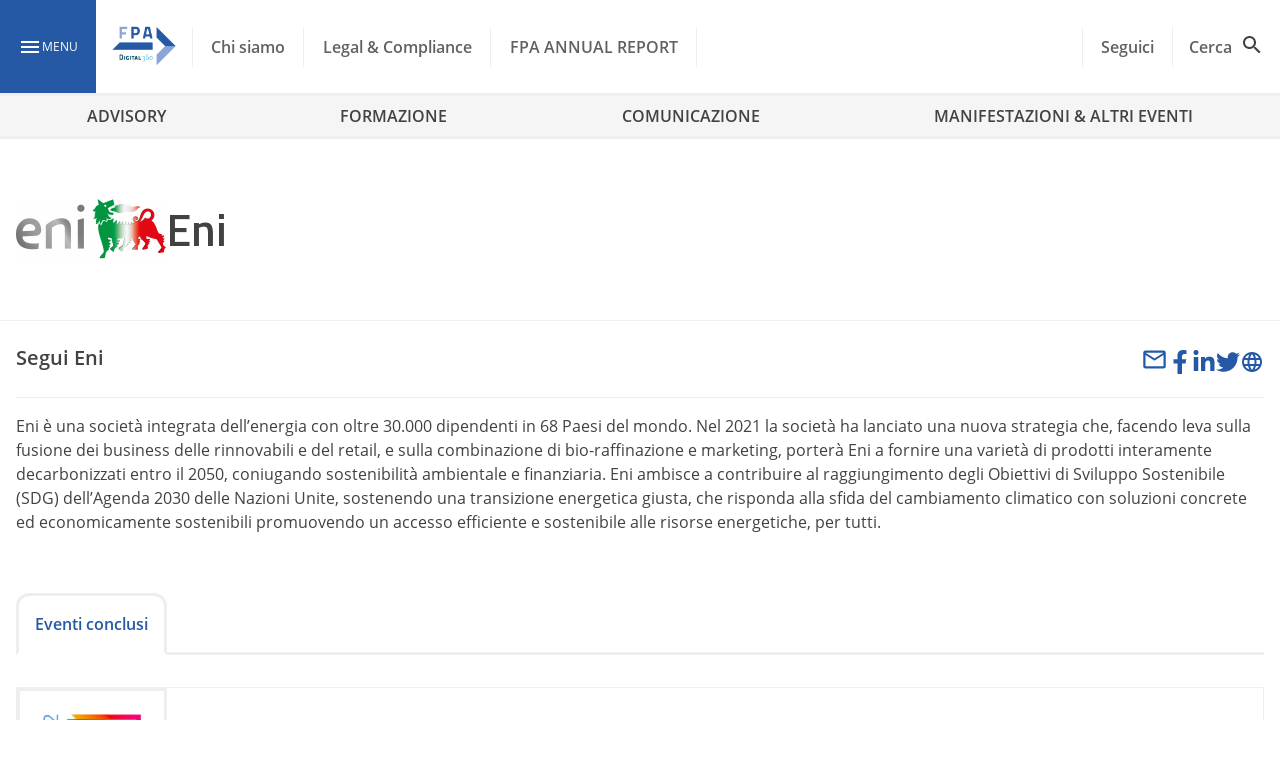

--- FILE ---
content_type: text/html; charset=UTF-8
request_url: https://www.forumpa.it/partner/eni/
body_size: 31617
content:
<!DOCTYPE html><html lang="it-IT" ><head>
 <script>(function(w,d,s,l,i){w[l]=w[l]||[];w[l].push({'gtm.start':
new Date().getTime(),event:'gtm.js'});var f=d.getElementsByTagName(s)[0],
j=d.createElement(s),dl=l!='dataLayer'?'&l='+l:'';j.async=true;j.src=
'https://www.googletagmanager.com/gtm.js?id='+i+dl;f.parentNode.insertBefore(j,f);
})(window,document,'script','dataLayer','GTM-KVGR3V');</script> <meta name="google-site-verification" content="OE964emCePGVVsP7HaRHSqpJTeg2YaZWGO31TP1jMyE" /><meta charset="UTF-8"><link rel="preconnect" href="https://fonts.gstatic.com/" crossorigin /><meta name="theme-color" content="#2659a5"/><meta name="viewport" content="width=device-width, initial-scale=1.0, maximum-scale=1.0, user-scalable=0" /><link rel="manifest" href="https://www.forumpa.it/wp-content/themes/fpa-wordpress/dist/manifest.json"> <script data-cfasync="false" data-no-defer="1" data-no-minify="1" data-no-optimize="1">var ewww_webp_supported=!1;function check_webp_feature(A,e){var w;e=void 0!==e?e:function(){},ewww_webp_supported?e(ewww_webp_supported):((w=new Image).onload=function(){ewww_webp_supported=0<w.width&&0<w.height,e&&e(ewww_webp_supported)},w.onerror=function(){e&&e(!1)},w.src="data:image/webp;base64,"+{alpha:"UklGRkoAAABXRUJQVlA4WAoAAAAQAAAAAAAAAAAAQUxQSAwAAAARBxAR/Q9ERP8DAABWUDggGAAAABQBAJ0BKgEAAQAAAP4AAA3AAP7mtQAAAA=="}[A])}check_webp_feature("alpha");</script><script data-cfasync="false" data-no-defer="1" data-no-minify="1" data-no-optimize="1">var Arrive=function(c,w){"use strict";if(c.MutationObserver&&"undefined"!=typeof HTMLElement){var r,a=0,u=(r=HTMLElement.prototype.matches||HTMLElement.prototype.webkitMatchesSelector||HTMLElement.prototype.mozMatchesSelector||HTMLElement.prototype.msMatchesSelector,{matchesSelector:function(e,t){return e instanceof HTMLElement&&r.call(e,t)},addMethod:function(e,t,r){var a=e[t];e[t]=function(){return r.length==arguments.length?r.apply(this,arguments):"function"==typeof a?a.apply(this,arguments):void 0}},callCallbacks:function(e,t){t&&t.options.onceOnly&&1==t.firedElems.length&&(e=[e[0]]);for(var r,a=0;r=e[a];a++)r&&r.callback&&r.callback.call(r.elem,r.elem);t&&t.options.onceOnly&&1==t.firedElems.length&&t.me.unbindEventWithSelectorAndCallback.call(t.target,t.selector,t.callback)},checkChildNodesRecursively:function(e,t,r,a){for(var i,n=0;i=e[n];n++)r(i,t,a)&&a.push({callback:t.callback,elem:i}),0<i.childNodes.length&&u.checkChildNodesRecursively(i.childNodes,t,r,a)},mergeArrays:function(e,t){var r,a={};for(r in e)e.hasOwnProperty(r)&&(a[r]=e[r]);for(r in t)t.hasOwnProperty(r)&&(a[r]=t[r]);return a},toElementsArray:function(e){return e=void 0!==e&&("number"!=typeof e.length||e===c)?[e]:e}}),e=(l.prototype.addEvent=function(e,t,r,a){a={target:e,selector:t,options:r,callback:a,firedElems:[]};return this._beforeAdding&&this._beforeAdding(a),this._eventsBucket.push(a),a},l.prototype.removeEvent=function(e){for(var t,r=this._eventsBucket.length-1;t=this._eventsBucket[r];r--)e(t)&&(this._beforeRemoving&&this._beforeRemoving(t),(t=this._eventsBucket.splice(r,1))&&t.length&&(t[0].callback=null))},l.prototype.beforeAdding=function(e){this._beforeAdding=e},l.prototype.beforeRemoving=function(e){this._beforeRemoving=e},l),t=function(i,n){var o=new e,l=this,s={fireOnAttributesModification:!1};return o.beforeAdding(function(t){var e=t.target;e!==c.document&&e!==c||(e=document.getElementsByTagName("html")[0]);var r=new MutationObserver(function(e){n.call(this,e,t)}),a=i(t.options);r.observe(e,a),t.observer=r,t.me=l}),o.beforeRemoving(function(e){e.observer.disconnect()}),this.bindEvent=function(e,t,r){t=u.mergeArrays(s,t);for(var a=u.toElementsArray(this),i=0;i<a.length;i++)o.addEvent(a[i],e,t,r)},this.unbindEvent=function(){var r=u.toElementsArray(this);o.removeEvent(function(e){for(var t=0;t<r.length;t++)if(this===w||e.target===r[t])return!0;return!1})},this.unbindEventWithSelectorOrCallback=function(r){var a=u.toElementsArray(this),i=r,e="function"==typeof r?function(e){for(var t=0;t<a.length;t++)if((this===w||e.target===a[t])&&e.callback===i)return!0;return!1}:function(e){for(var t=0;t<a.length;t++)if((this===w||e.target===a[t])&&e.selector===r)return!0;return!1};o.removeEvent(e)},this.unbindEventWithSelectorAndCallback=function(r,a){var i=u.toElementsArray(this);o.removeEvent(function(e){for(var t=0;t<i.length;t++)if((this===w||e.target===i[t])&&e.selector===r&&e.callback===a)return!0;return!1})},this},i=new function(){var s={fireOnAttributesModification:!1,onceOnly:!1,existing:!1};function n(e,t,r){return!(!u.matchesSelector(e,t.selector)||(e._id===w&&(e._id=a++),-1!=t.firedElems.indexOf(e._id)))&&(t.firedElems.push(e._id),!0)}var c=(i=new t(function(e){var t={attributes:!1,childList:!0,subtree:!0};return e.fireOnAttributesModification&&(t.attributes=!0),t},function(e,i){e.forEach(function(e){var t=e.addedNodes,r=e.target,a=[];null!==t&&0<t.length?u.checkChildNodesRecursively(t,i,n,a):"attributes"===e.type&&n(r,i)&&a.push({callback:i.callback,elem:r}),u.callCallbacks(a,i)})})).bindEvent;return i.bindEvent=function(e,t,r){t=void 0===r?(r=t,s):u.mergeArrays(s,t);var a=u.toElementsArray(this);if(t.existing){for(var i=[],n=0;n<a.length;n++)for(var o=a[n].querySelectorAll(e),l=0;l<o.length;l++)i.push({callback:r,elem:o[l]});if(t.onceOnly&&i.length)return r.call(i[0].elem,i[0].elem);setTimeout(u.callCallbacks,1,i)}c.call(this,e,t,r)},i},o=new function(){var a={};function i(e,t){return u.matchesSelector(e,t.selector)}var n=(o=new t(function(){return{childList:!0,subtree:!0}},function(e,r){e.forEach(function(e){var t=e.removedNodes,e=[];null!==t&&0<t.length&&u.checkChildNodesRecursively(t,r,i,e),u.callCallbacks(e,r)})})).bindEvent;return o.bindEvent=function(e,t,r){t=void 0===r?(r=t,a):u.mergeArrays(a,t),n.call(this,e,t,r)},o};d(HTMLElement.prototype),d(NodeList.prototype),d(HTMLCollection.prototype),d(HTMLDocument.prototype),d(Window.prototype);var n={};return s(i,n,"unbindAllArrive"),s(o,n,"unbindAllLeave"),n}function l(){this._eventsBucket=[],this._beforeAdding=null,this._beforeRemoving=null}function s(e,t,r){u.addMethod(t,r,e.unbindEvent),u.addMethod(t,r,e.unbindEventWithSelectorOrCallback),u.addMethod(t,r,e.unbindEventWithSelectorAndCallback)}function d(e){e.arrive=i.bindEvent,s(i,e,"unbindArrive"),e.leave=o.bindEvent,s(o,e,"unbindLeave")}}(window,void 0),ewww_webp_supported=!1;function check_webp_feature(e,t){var r;ewww_webp_supported?t(ewww_webp_supported):((r=new Image).onload=function(){ewww_webp_supported=0<r.width&&0<r.height,t(ewww_webp_supported)},r.onerror=function(){t(!1)},r.src="data:image/webp;base64,"+{alpha:"UklGRkoAAABXRUJQVlA4WAoAAAAQAAAAAAAAAAAAQUxQSAwAAAARBxAR/Q9ERP8DAABWUDggGAAAABQBAJ0BKgEAAQAAAP4AAA3AAP7mtQAAAA==",animation:"UklGRlIAAABXRUJQVlA4WAoAAAASAAAAAAAAAAAAQU5JTQYAAAD/////AABBTk1GJgAAAAAAAAAAAAAAAAAAAGQAAABWUDhMDQAAAC8AAAAQBxAREYiI/gcA"}[e])}function ewwwLoadImages(e){if(e){for(var t=document.querySelectorAll(".batch-image img, .image-wrapper a, .ngg-pro-masonry-item a, .ngg-galleria-offscreen-seo-wrapper a"),r=0,a=t.length;r<a;r++)ewwwAttr(t[r],"data-src",t[r].getAttribute("data-webp")),ewwwAttr(t[r],"data-thumbnail",t[r].getAttribute("data-webp-thumbnail"));for(var i=document.querySelectorAll("div.woocommerce-product-gallery__image"),r=0,a=i.length;r<a;r++)ewwwAttr(i[r],"data-thumb",i[r].getAttribute("data-webp-thumb"))}for(var n=document.querySelectorAll("video"),r=0,a=n.length;r<a;r++)ewwwAttr(n[r],"poster",e?n[r].getAttribute("data-poster-webp"):n[r].getAttribute("data-poster-image"));for(var o,l=document.querySelectorAll("img.ewww_webp_lazy_load"),r=0,a=l.length;r<a;r++)e&&(ewwwAttr(l[r],"data-lazy-srcset",l[r].getAttribute("data-lazy-srcset-webp")),ewwwAttr(l[r],"data-srcset",l[r].getAttribute("data-srcset-webp")),ewwwAttr(l[r],"data-lazy-src",l[r].getAttribute("data-lazy-src-webp")),ewwwAttr(l[r],"data-src",l[r].getAttribute("data-src-webp")),ewwwAttr(l[r],"data-orig-file",l[r].getAttribute("data-webp-orig-file")),ewwwAttr(l[r],"data-medium-file",l[r].getAttribute("data-webp-medium-file")),ewwwAttr(l[r],"data-large-file",l[r].getAttribute("data-webp-large-file")),null!=(o=l[r].getAttribute("srcset"))&&!1!==o&&o.includes("R0lGOD")&&ewwwAttr(l[r],"src",l[r].getAttribute("data-lazy-src-webp"))),l[r].className=l[r].className.replace(/\bewww_webp_lazy_load\b/,"");for(var s=document.querySelectorAll(".ewww_webp"),r=0,a=s.length;r<a;r++)e?(ewwwAttr(s[r],"srcset",s[r].getAttribute("data-srcset-webp")),ewwwAttr(s[r],"src",s[r].getAttribute("data-src-webp")),ewwwAttr(s[r],"data-orig-file",s[r].getAttribute("data-webp-orig-file")),ewwwAttr(s[r],"data-medium-file",s[r].getAttribute("data-webp-medium-file")),ewwwAttr(s[r],"data-large-file",s[r].getAttribute("data-webp-large-file")),ewwwAttr(s[r],"data-large_image",s[r].getAttribute("data-webp-large_image")),ewwwAttr(s[r],"data-src",s[r].getAttribute("data-webp-src"))):(ewwwAttr(s[r],"srcset",s[r].getAttribute("data-srcset-img")),ewwwAttr(s[r],"src",s[r].getAttribute("data-src-img"))),s[r].className=s[r].className.replace(/\bewww_webp\b/,"ewww_webp_loaded");window.jQuery&&jQuery.fn.isotope&&jQuery.fn.imagesLoaded&&(jQuery(".fusion-posts-container-infinite").imagesLoaded(function(){jQuery(".fusion-posts-container-infinite").hasClass("isotope")&&jQuery(".fusion-posts-container-infinite").isotope()}),jQuery(".fusion-portfolio:not(.fusion-recent-works) .fusion-portfolio-wrapper").imagesLoaded(function(){jQuery(".fusion-portfolio:not(.fusion-recent-works) .fusion-portfolio-wrapper").isotope()}))}function ewwwWebPInit(e){ewwwLoadImages(e),ewwwNggLoadGalleries(e),document.arrive(".ewww_webp",function(){ewwwLoadImages(e)}),document.arrive(".ewww_webp_lazy_load",function(){ewwwLoadImages(e)}),document.arrive("videos",function(){ewwwLoadImages(e)}),"loading"==document.readyState?document.addEventListener("DOMContentLoaded",ewwwJSONParserInit):("undefined"!=typeof galleries&&ewwwNggParseGalleries(e),ewwwWooParseVariations(e))}function ewwwAttr(e,t,r){null!=r&&!1!==r&&e.setAttribute(t,r)}function ewwwJSONParserInit(){"undefined"!=typeof galleries&&check_webp_feature("alpha",ewwwNggParseGalleries),check_webp_feature("alpha",ewwwWooParseVariations)}function ewwwWooParseVariations(e){if(e)for(var t=document.querySelectorAll("form.variations_form"),r=0,a=t.length;r<a;r++){var i=t[r].getAttribute("data-product_variations"),n=!1;try{for(var o in i=JSON.parse(i))void 0!==i[o]&&void 0!==i[o].image&&(void 0!==i[o].image.src_webp&&(i[o].image.src=i[o].image.src_webp,n=!0),void 0!==i[o].image.srcset_webp&&(i[o].image.srcset=i[o].image.srcset_webp,n=!0),void 0!==i[o].image.full_src_webp&&(i[o].image.full_src=i[o].image.full_src_webp,n=!0),void 0!==i[o].image.gallery_thumbnail_src_webp&&(i[o].image.gallery_thumbnail_src=i[o].image.gallery_thumbnail_src_webp,n=!0),void 0!==i[o].image.thumb_src_webp&&(i[o].image.thumb_src=i[o].image.thumb_src_webp,n=!0));n&&ewwwAttr(t[r],"data-product_variations",JSON.stringify(i))}catch(e){}}}function ewwwNggParseGalleries(e){if(e)for(var t in galleries){var r=galleries[t];galleries[t].images_list=ewwwNggParseImageList(r.images_list)}}function ewwwNggLoadGalleries(e){e&&document.addEventListener("ngg.galleria.themeadded",function(e,t){window.ngg_galleria._create_backup=window.ngg_galleria.create,window.ngg_galleria.create=function(e,t){var r=$(e).data("id");return galleries["gallery_"+r].images_list=ewwwNggParseImageList(galleries["gallery_"+r].images_list),window.ngg_galleria._create_backup(e,t)}})}function ewwwNggParseImageList(e){for(var t in e){var r=e[t];if(void 0!==r["image-webp"]&&(e[t].image=r["image-webp"],delete e[t]["image-webp"]),void 0!==r["thumb-webp"]&&(e[t].thumb=r["thumb-webp"],delete e[t]["thumb-webp"]),void 0!==r.full_image_webp&&(e[t].full_image=r.full_image_webp,delete e[t].full_image_webp),void 0!==r.srcsets)for(var a in r.srcsets)nggSrcset=r.srcsets[a],void 0!==r.srcsets[a+"-webp"]&&(e[t].srcsets[a]=r.srcsets[a+"-webp"],delete e[t].srcsets[a+"-webp"]);if(void 0!==r.full_srcsets)for(var i in r.full_srcsets)nggFSrcset=r.full_srcsets[i],void 0!==r.full_srcsets[i+"-webp"]&&(e[t].full_srcsets[i]=r.full_srcsets[i+"-webp"],delete e[t].full_srcsets[i+"-webp"])}return e}check_webp_feature("alpha",ewwwWebPInit);</script> <style type="text/css">.heateor_sss_button_instagram span.heateor_sss_svg,a.heateor_sss_instagram span.heateor_sss_svg{background:radial-gradient(circle at 30% 107%,#fdf497 0,#fdf497 5%,#fd5949 45%,#d6249f 60%,#285aeb 90%)}
						div.heateor_sss_horizontal_sharing a.heateor_sss_button_instagram span{background:transparent!important;}div.heateor_sss_standard_follow_icons_container a.heateor_sss_button_instagram span{background:transparent;}
										.heateor_sss_horizontal_sharing .heateor_sss_svg,.heateor_sss_standard_follow_icons_container .heateor_sss_svg{
							background-color: transparent!important;
				background: transparent!important;
							color: #fff;
						border-width: 0px;
			border-style: solid;
			border-color: transparent;
		}
					.heateor_sss_horizontal_sharing .heateorSssTCBackground{
				color:#666;
			}
					.heateor_sss_horizontal_sharing span.heateor_sss_svg:hover,.heateor_sss_standard_follow_icons_container span.heateor_sss_svg:hover{
						border-color: transparent;
		}
		.heateor_sss_vertical_sharing span.heateor_sss_svg,.heateor_sss_floating_follow_icons_container span.heateor_sss_svg{
							color: #fff;
						border-width: 0px;
			border-style: solid;
			border-color: transparent;
		}
				.heateor_sss_vertical_sharing .heateorSssTCBackground{
			color:#666;
		}
						.heateor_sss_vertical_sharing span.heateor_sss_svg:hover,.heateor_sss_floating_follow_icons_container span.heateor_sss_svg:hover{
						border-color: transparent;
		}
		@media screen and (max-width:783px) {.heateor_sss_vertical_sharing{display:none!important}}div.heateor_sss_mobile_footer{display:none;}@media screen and (max-width:783px){div.heateor_sss_bottom_sharing .heateorSssTCBackground{background-color:white}div.heateor_sss_bottom_sharing{width:100%!important;left:0!important;}div.heateor_sss_bottom_sharing a{width:14.285714285714% !important;}div.heateor_sss_bottom_sharing .heateor_sss_svg{width: 100% !important;}div.heateor_sss_bottom_sharing div.heateorSssTotalShareCount{font-size:1em!important;line-height:28px!important}div.heateor_sss_bottom_sharing div.heateorSssTotalShareText{font-size:.7em!important;line-height:0px!important}div.heateor_sss_mobile_footer{display:block;height:40px;}.heateor_sss_bottom_sharing{padding:0!important;display:block!important;width:auto!important;bottom:-2px!important;top: auto!important;}.heateor_sss_bottom_sharing .heateor_sss_square_count{line-height:inherit;}.heateor_sss_bottom_sharing .heateorSssSharingArrow{display:none;}.heateor_sss_bottom_sharing .heateorSssTCBackground{margin-right:1.1em!important}}div.heateor_sss_sharing_title{text-align:center}div.heateor_sss_sharing_ul{width:100%;text-align:center;}div.heateor_sss_horizontal_sharing div.heateor_sss_sharing_ul a{float:none!important;display:inline-block;}</style><meta name='robots' content='index, follow, max-image-preview:large, max-snippet:-1, max-video-preview:-1' /><style>img:is([sizes="auto" i], [sizes^="auto," i]) { contain-intrinsic-size: 3000px 1500px }</style><link rel="preload" href="https://www.forumpa.it/wp-content/plugins/rate-my-post/public/css/fonts/ratemypost.ttf" type="font/ttf" as="font" crossorigin="anonymous"><title>Eni Archivi - FPA</title><link rel="canonical" href="https://www.forumpa.it/partner/eni/" /><meta property="og:locale" content="it_IT" /><meta property="og:type" content="article" /><meta property="og:title" content="Eni Archivi - FPA" /><meta property="og:description" content="Eni è una società integrata dell’energia con oltre 30.000 dipendenti in 68 Paesi del mondo. Nel 2021 la società ha lanciato una nuova strategia che, facendo leva sulla fusione dei business delle rinnovabili e del retail, e sulla combinazione di bio-raffinazione e marketing, porterà Eni a fornire una varietà di prodotti interamente decarbonizzati entro il 2050, coniugando sostenibilità ambientale e finanziaria. Eni ambisce a contribuire al raggiungimento degli Obiettivi di Sviluppo Sostenibile (SDG) dell’Agenda 2030 delle Nazioni Unite, sostenendo una transizione energetica giusta, che risponda alla sfida del cambiamento climatico con soluzioni concrete ed economicamente sostenibili promuovendo un accesso efficiente e sostenibile alle risorse energetiche, per tutti." /><meta property="og:url" content="https://www.forumpa.it/partner/eni/" /><meta property="og:site_name" content="FPA" /><meta property="og:image" content="https://d2edgil1b4pqdw.cloudfront.net/wp-content/uploads/2019/01/post_placeholder.jpg" /><meta property="og:image:width" content="1280" /><meta property="og:image:height" content="800" /><meta property="og:image:type" content="image/jpeg" /><meta name="twitter:card" content="summary_large_image" /><link rel='dns-prefetch' href='//ajax.googleapis.com' /><link rel='dns-prefetch' href='//js.hs-scripts.com' /><link rel='dns-prefetch' href='//platform.twitter.com' /><link rel='dns-prefetch' href='//fonts.googleapis.com' /><link rel="alternate" type="application/rss+xml" title="FPA &raquo; Feed" href="https://www.forumpa.it/feed/" /> <script id="wpp-js" src="https://www.forumpa.it/wp-content/plugins/wordpress-popular-posts/assets/js/wpp.min.js?ver=7.3.6" data-sampling="1" data-sampling-rate="100" data-api-url="https://www.forumpa.it/wp-json/wordpress-popular-posts" data-post-id="0" data-token="c3904b12e3" data-lang="0" data-debug="0"></script> <script src="[data-uri]" defer></script><script data-optimized="1" src="https://www.forumpa.it/wp-content/plugins/litespeed-cache/assets/js/webfontloader.min.js" defer></script><link data-optimized="2" rel="stylesheet" href="https://www.forumpa.it/wp-content/litespeed/css/c62751249270f94c58aea989b4ec5e1a.css?ver=6a66a" /><style id='wp-block-library-inline-css'>:root{--wp-admin-theme-color:#007cba;--wp-admin-theme-color--rgb:0,124,186;--wp-admin-theme-color-darker-10:#006ba1;--wp-admin-theme-color-darker-10--rgb:0,107,161;--wp-admin-theme-color-darker-20:#005a87;--wp-admin-theme-color-darker-20--rgb:0,90,135;--wp-admin-border-width-focus:2px;--wp-block-synced-color:#7a00df;--wp-block-synced-color--rgb:122,0,223;--wp-bound-block-color:var(--wp-block-synced-color)}@media (min-resolution:192dpi){:root{--wp-admin-border-width-focus:1.5px}}.wp-element-button{cursor:pointer}:root{--wp--preset--font-size--normal:16px;--wp--preset--font-size--huge:42px}:root .has-very-light-gray-background-color{background-color:#eee}:root .has-very-dark-gray-background-color{background-color:#313131}:root .has-very-light-gray-color{color:#eee}:root .has-very-dark-gray-color{color:#313131}:root .has-vivid-green-cyan-to-vivid-cyan-blue-gradient-background{background:linear-gradient(135deg,#00d084,#0693e3)}:root .has-purple-crush-gradient-background{background:linear-gradient(135deg,#34e2e4,#4721fb 50%,#ab1dfe)}:root .has-hazy-dawn-gradient-background{background:linear-gradient(135deg,#faaca8,#dad0ec)}:root .has-subdued-olive-gradient-background{background:linear-gradient(135deg,#fafae1,#67a671)}:root .has-atomic-cream-gradient-background{background:linear-gradient(135deg,#fdd79a,#004a59)}:root .has-nightshade-gradient-background{background:linear-gradient(135deg,#330968,#31cdcf)}:root .has-midnight-gradient-background{background:linear-gradient(135deg,#020381,#2874fc)}.has-regular-font-size{font-size:1em}.has-larger-font-size{font-size:2.625em}.has-normal-font-size{font-size:var(--wp--preset--font-size--normal)}.has-huge-font-size{font-size:var(--wp--preset--font-size--huge)}.has-text-align-center{text-align:center}.has-text-align-left{text-align:left}.has-text-align-right{text-align:right}#end-resizable-editor-section{display:none}.aligncenter{clear:both}.items-justified-left{justify-content:flex-start}.items-justified-center{justify-content:center}.items-justified-right{justify-content:flex-end}.items-justified-space-between{justify-content:space-between}.screen-reader-text{border:0;clip-path:inset(50%);height:1px;margin:-1px;overflow:hidden;padding:0;position:absolute;width:1px;word-wrap:normal!important}.screen-reader-text:focus{background-color:#ddd;clip-path:none;color:#444;display:block;font-size:1em;height:auto;left:5px;line-height:normal;padding:15px 23px 14px;text-decoration:none;top:5px;width:auto;z-index:100000}html :where(.has-border-color){border-style:solid}html :where([style*=border-top-color]){border-top-style:solid}html :where([style*=border-right-color]){border-right-style:solid}html :where([style*=border-bottom-color]){border-bottom-style:solid}html :where([style*=border-left-color]){border-left-style:solid}html :where([style*=border-width]){border-style:solid}html :where([style*=border-top-width]){border-top-style:solid}html :where([style*=border-right-width]){border-right-style:solid}html :where([style*=border-bottom-width]){border-bottom-style:solid}html :where([style*=border-left-width]){border-left-style:solid}html :where(img[class*=wp-image-]){height:auto;max-width:100%}:where(figure){margin:0 0 1em}html :where(.is-position-sticky){--wp-admin--admin-bar--position-offset:var(--wp-admin--admin-bar--height,0px)}@media screen and (max-width:600px){html :where(.is-position-sticky){--wp-admin--admin-bar--position-offset:0px}}</style><style id='global-styles-inline-css'>:root{--wp--preset--aspect-ratio--square: 1;--wp--preset--aspect-ratio--4-3: 4/3;--wp--preset--aspect-ratio--3-4: 3/4;--wp--preset--aspect-ratio--3-2: 3/2;--wp--preset--aspect-ratio--2-3: 2/3;--wp--preset--aspect-ratio--16-9: 16/9;--wp--preset--aspect-ratio--9-16: 9/16;--wp--preset--color--black: #000000;--wp--preset--color--cyan-bluish-gray: #abb8c3;--wp--preset--color--white: #f5f5f5;--wp--preset--color--pale-pink: #f78da7;--wp--preset--color--vivid-red: #cf2e2e;--wp--preset--color--luminous-vivid-orange: #ff6900;--wp--preset--color--luminous-vivid-amber: #fcb900;--wp--preset--color--light-green-cyan: #7bdcb5;--wp--preset--color--vivid-green-cyan: #00d084;--wp--preset--color--pale-cyan-blue: #8ed1fc;--wp--preset--color--vivid-cyan-blue: #0693e3;--wp--preset--color--vivid-purple: #9b51e0;--wp--preset--color--primary: #2659a5;--wp--preset--color--primary-light: #90caf9;--wp--preset--color--primary-dark: #003176;--wp--preset--color--secondary: #ffd600;--wp--preset--color--white-bis: #fafafa;--wp--preset--color--white-ter: #eee;--wp--preset--color--grey: #616161;--wp--preset--color--grey-light: #9e9e9e;--wp--preset--color--grey-dark: #424242;--wp--preset--gradient--vivid-cyan-blue-to-vivid-purple: linear-gradient(135deg,rgba(6,147,227,1) 0%,rgb(155,81,224) 100%);--wp--preset--gradient--light-green-cyan-to-vivid-green-cyan: linear-gradient(135deg,rgb(122,220,180) 0%,rgb(0,208,130) 100%);--wp--preset--gradient--luminous-vivid-amber-to-luminous-vivid-orange: linear-gradient(135deg,rgba(252,185,0,1) 0%,rgba(255,105,0,1) 100%);--wp--preset--gradient--luminous-vivid-orange-to-vivid-red: linear-gradient(135deg,rgba(255,105,0,1) 0%,rgb(207,46,46) 100%);--wp--preset--gradient--very-light-gray-to-cyan-bluish-gray: linear-gradient(135deg,rgb(238,238,238) 0%,rgb(169,184,195) 100%);--wp--preset--gradient--cool-to-warm-spectrum: linear-gradient(135deg,rgb(74,234,220) 0%,rgb(151,120,209) 20%,rgb(207,42,186) 40%,rgb(238,44,130) 60%,rgb(251,105,98) 80%,rgb(254,248,76) 100%);--wp--preset--gradient--blush-light-purple: linear-gradient(135deg,rgb(255,206,236) 0%,rgb(152,150,240) 100%);--wp--preset--gradient--blush-bordeaux: linear-gradient(135deg,rgb(254,205,165) 0%,rgb(254,45,45) 50%,rgb(107,0,62) 100%);--wp--preset--gradient--luminous-dusk: linear-gradient(135deg,rgb(255,203,112) 0%,rgb(199,81,192) 50%,rgb(65,88,208) 100%);--wp--preset--gradient--pale-ocean: linear-gradient(135deg,rgb(255,245,203) 0%,rgb(182,227,212) 50%,rgb(51,167,181) 100%);--wp--preset--gradient--electric-grass: linear-gradient(135deg,rgb(202,248,128) 0%,rgb(113,206,126) 100%);--wp--preset--gradient--midnight: linear-gradient(135deg,rgb(2,3,129) 0%,rgb(40,116,252) 100%);--wp--preset--font-size--small: 0.875rem;--wp--preset--font-size--medium: 1rem;--wp--preset--font-size--large: 2.18rem;--wp--preset--font-size--x-large: 42px;--wp--preset--font-size--x-small: 0.75rem;--wp--preset--font-size--xmedium: 1.5rem;--wp--preset--font-size--xlarge: 2.8125rem;--wp--preset--font-family--family-primary: 'Titillium Web';--wp--preset--font-family--body-family: 'Open Sans', BlinkMacSystemFont, -apple-system, 'Segoe UI', 'Roboto', 'Oxygen', 'Ubuntu', 'Cantarell', 'Fira Sans', 'Droid Sans', 'Helvetica Neue', 'Helvetica', 'Arial', sans-serif;--wp--preset--spacing--20: 0.44rem;--wp--preset--spacing--30: 0.67rem;--wp--preset--spacing--40: 1rem;--wp--preset--spacing--50: 1.5rem;--wp--preset--spacing--60: 2.25rem;--wp--preset--spacing--70: 3.38rem;--wp--preset--spacing--80: 5.06rem;--wp--preset--shadow--natural: 6px 6px 9px rgba(0, 0, 0, 0.2);--wp--preset--shadow--deep: 12px 12px 50px rgba(0, 0, 0, 0.4);--wp--preset--shadow--sharp: 6px 6px 0px rgba(0, 0, 0, 0.2);--wp--preset--shadow--outlined: 6px 6px 0px -3px rgba(255, 255, 255, 1), 6px 6px rgba(0, 0, 0, 1);--wp--preset--shadow--crisp: 6px 6px 0px rgba(0, 0, 0, 1);--wp--custom--spacing--small: 0.5rem;--wp--custom--spacing--medium: 1rem;--wp--custom--spacing--large: 1.5rem;--wp--custom--spacing--xlarge: 2rem;--wp--custom--font-weight--semibold: 600;--wp--custom--font-weight--bold: 700;--wp--custom--navbar--mobile-height: 56px;--wp--custom--navbar--height: 96px;--wp--custom--widesize: 1344px;}:root { --wp--style--global--content-size: 800px;--wp--style--global--wide-size: 1344px; }:where(body) { margin: 0; }.wp-site-blocks > .alignleft { float: left; margin-right: 2em; }.wp-site-blocks > .alignright { float: right; margin-left: 2em; }.wp-site-blocks > .aligncenter { justify-content: center; margin-left: auto; margin-right: auto; }:where(.wp-site-blocks) > * { margin-block-start: 1.5rem; margin-block-end: 0; }:where(.wp-site-blocks) > :first-child { margin-block-start: 0; }:where(.wp-site-blocks) > :last-child { margin-block-end: 0; }:root { --wp--style--block-gap: 1.5rem; }:root :where(.is-layout-flow) > :first-child{margin-block-start: 0;}:root :where(.is-layout-flow) > :last-child{margin-block-end: 0;}:root :where(.is-layout-flow) > *{margin-block-start: 1.5rem;margin-block-end: 0;}:root :where(.is-layout-constrained) > :first-child{margin-block-start: 0;}:root :where(.is-layout-constrained) > :last-child{margin-block-end: 0;}:root :where(.is-layout-constrained) > *{margin-block-start: 1.5rem;margin-block-end: 0;}:root :where(.is-layout-flex){gap: 1.5rem;}:root :where(.is-layout-grid){gap: 1.5rem;}.is-layout-flow > .alignleft{float: left;margin-inline-start: 0;margin-inline-end: 2em;}.is-layout-flow > .alignright{float: right;margin-inline-start: 2em;margin-inline-end: 0;}.is-layout-flow > .aligncenter{margin-left: auto !important;margin-right: auto !important;}.is-layout-constrained > .alignleft{float: left;margin-inline-start: 0;margin-inline-end: 2em;}.is-layout-constrained > .alignright{float: right;margin-inline-start: 2em;margin-inline-end: 0;}.is-layout-constrained > .aligncenter{margin-left: auto !important;margin-right: auto !important;}.is-layout-constrained > :where(:not(.alignleft):not(.alignright):not(.alignfull)){max-width: var(--wp--style--global--content-size);margin-left: auto !important;margin-right: auto !important;}.is-layout-constrained > .alignwide{max-width: var(--wp--style--global--wide-size);}body .is-layout-flex{display: flex;}.is-layout-flex{flex-wrap: wrap;align-items: center;}.is-layout-flex > :is(*, div){margin: 0;}body .is-layout-grid{display: grid;}.is-layout-grid > :is(*, div){margin: 0;}body{padding-top: 0px;padding-right: 0px;padding-bottom: 0px;padding-left: 0px;}:root :where(.wp-element-button, .wp-block-button__link){background-color: #32373c;border-width: 0;color: #fff;font-family: inherit;font-size: inherit;line-height: inherit;padding: calc(0.667em + 2px) calc(1.333em + 2px);text-decoration: none;}.has-black-color{color: var(--wp--preset--color--black) !important;}.has-cyan-bluish-gray-color{color: var(--wp--preset--color--cyan-bluish-gray) !important;}.has-white-color{color: var(--wp--preset--color--white) !important;}.has-pale-pink-color{color: var(--wp--preset--color--pale-pink) !important;}.has-vivid-red-color{color: var(--wp--preset--color--vivid-red) !important;}.has-luminous-vivid-orange-color{color: var(--wp--preset--color--luminous-vivid-orange) !important;}.has-luminous-vivid-amber-color{color: var(--wp--preset--color--luminous-vivid-amber) !important;}.has-light-green-cyan-color{color: var(--wp--preset--color--light-green-cyan) !important;}.has-vivid-green-cyan-color{color: var(--wp--preset--color--vivid-green-cyan) !important;}.has-pale-cyan-blue-color{color: var(--wp--preset--color--pale-cyan-blue) !important;}.has-vivid-cyan-blue-color{color: var(--wp--preset--color--vivid-cyan-blue) !important;}.has-vivid-purple-color{color: var(--wp--preset--color--vivid-purple) !important;}.has-primary-color{color: var(--wp--preset--color--primary) !important;}.has-primary-light-color{color: var(--wp--preset--color--primary-light) !important;}.has-primary-dark-color{color: var(--wp--preset--color--primary-dark) !important;}.has-secondary-color{color: var(--wp--preset--color--secondary) !important;}.has-white-bis-color{color: var(--wp--preset--color--white-bis) !important;}.has-white-ter-color{color: var(--wp--preset--color--white-ter) !important;}.has-grey-color{color: var(--wp--preset--color--grey) !important;}.has-grey-light-color{color: var(--wp--preset--color--grey-light) !important;}.has-grey-dark-color{color: var(--wp--preset--color--grey-dark) !important;}.has-black-background-color{background-color: var(--wp--preset--color--black) !important;}.has-cyan-bluish-gray-background-color{background-color: var(--wp--preset--color--cyan-bluish-gray) !important;}.has-white-background-color{background-color: var(--wp--preset--color--white) !important;}.has-pale-pink-background-color{background-color: var(--wp--preset--color--pale-pink) !important;}.has-vivid-red-background-color{background-color: var(--wp--preset--color--vivid-red) !important;}.has-luminous-vivid-orange-background-color{background-color: var(--wp--preset--color--luminous-vivid-orange) !important;}.has-luminous-vivid-amber-background-color{background-color: var(--wp--preset--color--luminous-vivid-amber) !important;}.has-light-green-cyan-background-color{background-color: var(--wp--preset--color--light-green-cyan) !important;}.has-vivid-green-cyan-background-color{background-color: var(--wp--preset--color--vivid-green-cyan) !important;}.has-pale-cyan-blue-background-color{background-color: var(--wp--preset--color--pale-cyan-blue) !important;}.has-vivid-cyan-blue-background-color{background-color: var(--wp--preset--color--vivid-cyan-blue) !important;}.has-vivid-purple-background-color{background-color: var(--wp--preset--color--vivid-purple) !important;}.has-primary-background-color{background-color: var(--wp--preset--color--primary) !important;}.has-primary-light-background-color{background-color: var(--wp--preset--color--primary-light) !important;}.has-primary-dark-background-color{background-color: var(--wp--preset--color--primary-dark) !important;}.has-secondary-background-color{background-color: var(--wp--preset--color--secondary) !important;}.has-white-bis-background-color{background-color: var(--wp--preset--color--white-bis) !important;}.has-white-ter-background-color{background-color: var(--wp--preset--color--white-ter) !important;}.has-grey-background-color{background-color: var(--wp--preset--color--grey) !important;}.has-grey-light-background-color{background-color: var(--wp--preset--color--grey-light) !important;}.has-grey-dark-background-color{background-color: var(--wp--preset--color--grey-dark) !important;}.has-black-border-color{border-color: var(--wp--preset--color--black) !important;}.has-cyan-bluish-gray-border-color{border-color: var(--wp--preset--color--cyan-bluish-gray) !important;}.has-white-border-color{border-color: var(--wp--preset--color--white) !important;}.has-pale-pink-border-color{border-color: var(--wp--preset--color--pale-pink) !important;}.has-vivid-red-border-color{border-color: var(--wp--preset--color--vivid-red) !important;}.has-luminous-vivid-orange-border-color{border-color: var(--wp--preset--color--luminous-vivid-orange) !important;}.has-luminous-vivid-amber-border-color{border-color: var(--wp--preset--color--luminous-vivid-amber) !important;}.has-light-green-cyan-border-color{border-color: var(--wp--preset--color--light-green-cyan) !important;}.has-vivid-green-cyan-border-color{border-color: var(--wp--preset--color--vivid-green-cyan) !important;}.has-pale-cyan-blue-border-color{border-color: var(--wp--preset--color--pale-cyan-blue) !important;}.has-vivid-cyan-blue-border-color{border-color: var(--wp--preset--color--vivid-cyan-blue) !important;}.has-vivid-purple-border-color{border-color: var(--wp--preset--color--vivid-purple) !important;}.has-primary-border-color{border-color: var(--wp--preset--color--primary) !important;}.has-primary-light-border-color{border-color: var(--wp--preset--color--primary-light) !important;}.has-primary-dark-border-color{border-color: var(--wp--preset--color--primary-dark) !important;}.has-secondary-border-color{border-color: var(--wp--preset--color--secondary) !important;}.has-white-bis-border-color{border-color: var(--wp--preset--color--white-bis) !important;}.has-white-ter-border-color{border-color: var(--wp--preset--color--white-ter) !important;}.has-grey-border-color{border-color: var(--wp--preset--color--grey) !important;}.has-grey-light-border-color{border-color: var(--wp--preset--color--grey-light) !important;}.has-grey-dark-border-color{border-color: var(--wp--preset--color--grey-dark) !important;}.has-vivid-cyan-blue-to-vivid-purple-gradient-background{background: var(--wp--preset--gradient--vivid-cyan-blue-to-vivid-purple) !important;}.has-light-green-cyan-to-vivid-green-cyan-gradient-background{background: var(--wp--preset--gradient--light-green-cyan-to-vivid-green-cyan) !important;}.has-luminous-vivid-amber-to-luminous-vivid-orange-gradient-background{background: var(--wp--preset--gradient--luminous-vivid-amber-to-luminous-vivid-orange) !important;}.has-luminous-vivid-orange-to-vivid-red-gradient-background{background: var(--wp--preset--gradient--luminous-vivid-orange-to-vivid-red) !important;}.has-very-light-gray-to-cyan-bluish-gray-gradient-background{background: var(--wp--preset--gradient--very-light-gray-to-cyan-bluish-gray) !important;}.has-cool-to-warm-spectrum-gradient-background{background: var(--wp--preset--gradient--cool-to-warm-spectrum) !important;}.has-blush-light-purple-gradient-background{background: var(--wp--preset--gradient--blush-light-purple) !important;}.has-blush-bordeaux-gradient-background{background: var(--wp--preset--gradient--blush-bordeaux) !important;}.has-luminous-dusk-gradient-background{background: var(--wp--preset--gradient--luminous-dusk) !important;}.has-pale-ocean-gradient-background{background: var(--wp--preset--gradient--pale-ocean) !important;}.has-electric-grass-gradient-background{background: var(--wp--preset--gradient--electric-grass) !important;}.has-midnight-gradient-background{background: var(--wp--preset--gradient--midnight) !important;}.has-small-font-size{font-size: var(--wp--preset--font-size--small) !important;}.has-medium-font-size{font-size: var(--wp--preset--font-size--medium) !important;}.has-large-font-size{font-size: var(--wp--preset--font-size--large) !important;}.has-x-large-font-size{font-size: var(--wp--preset--font-size--x-large) !important;}.has-x-small-font-size{font-size: var(--wp--preset--font-size--x-small) !important;}.has-xmedium-font-size{font-size: var(--wp--preset--font-size--xmedium) !important;}.has-xlarge-font-size{font-size: var(--wp--preset--font-size--xlarge) !important;}.has-family-primary-font-family{font-family: var(--wp--preset--font-family--family-primary) !important;}.has-body-family-font-family{font-family: var(--wp--preset--font-family--body-family) !important;}@media (min-width: 767px)and (max-width:1024px){
.page-id-106592 .wp-block-columns img {
max-width: 150px!important;
	padding-bottom:30px!important;
}
	.page-id-106592 .wp-block-columns .wp-caption-text, 	.page-id-106592 .wp-block-columns p {
		font-size:12px!important;
	}	
}

@media (max-width: 770px){
	.sicurezza-wrapper {
		background-image: none!important;
	}
	.wp-elements-c424a749f1bf9ea26da0971eb54a5071 {
	color: rgb(66, 66, 66) !important;
    margin-top: 80px!important;
		
	}
	.sp22-partner.sicurezza-partner, .sicurezza-split, .sp22-partners.is-layout-flow {
		padding:0px!important;
		margin:0px!important
	}

}</style> <script src="https://ajax.googleapis.com/ajax/libs/jquery/3.4.1/jquery.min.js?ver=3.4.1" id="jquery-js"></script> <script data-optimized="1" src="https://www.forumpa.it/wp-content/litespeed/js/77b6402ded319fbf6cb786ca6a2cccb6.js?ver=bfc80" id="amazonpolly-js" defer data-deferred="1"></script> <script data-optimized="1" src="https://www.forumpa.it/wp-content/litespeed/js/47e604e93c390204fc4c15879fc51c71.js?ver=e4e7c" id="runtime-js-js" defer data-deferred="1"></script> <script data-optimized="1" src="https://www.forumpa.it/wp-content/litespeed/js/e6f5dbe256bda3dfe5358c279a806d97.js?ver=ef345" id="core-js-js" defer data-deferred="1"></script> <script data-optimized="1" src="https://www.forumpa.it/wp-content/litespeed/js/a43d7b735db96b516e7d80123e666760.js?ver=58de4" id="main-js-js" defer data-deferred="1"></script> <link rel="https://api.w.org/" href="https://www.forumpa.it/wp-json/" /><link rel="EditURI" type="application/rsd+xml" title="RSD" href="https://www.forumpa.it/xmlrpc.php?rsd" /><meta name="generator" content="WordPress 6.8.3" /><style id="wpp-loading-animation-styles">@-webkit-keyframes bgslide{from{background-position-x:0}to{background-position-x:-200%}}@keyframes bgslide{from{background-position-x:0}to{background-position-x:-200%}}.wpp-widget-block-placeholder,.wpp-shortcode-placeholder{margin:0 auto;width:60px;height:3px;background:#dd3737;background:linear-gradient(90deg,#dd3737 0%,#571313 10%,#dd3737 100%);background-size:200% auto;border-radius:3px;-webkit-animation:bgslide 1s infinite linear;animation:bgslide 1s infinite linear}</style><noscript><style>.lazyload[data-src]{display:none !important;}</style></noscript><style>.lazyload{background-image:none !important;}.lazyload:before{background-image:none !important;}</style><link rel="icon" href="https://d2edgil1b4pqdw.cloudfront.net/wp-content/uploads/2020/10/cropped-favicon-32x32.png" sizes="32x32" /><link rel="icon" href="https://d2edgil1b4pqdw.cloudfront.net/wp-content/uploads/2020/10/cropped-favicon-192x192.png" sizes="192x192" /><link rel="apple-touch-icon" href="https://d2edgil1b4pqdw.cloudfront.net/wp-content/uploads/2020/10/cropped-favicon-180x180.png" /><meta name="msapplication-TileImage" content="https://d2edgil1b4pqdw.cloudfront.net/wp-content/uploads/2020/10/cropped-favicon-270x270.png" /></head><body class="archive tax-partner term-eni term-2534 wp-custom-logo wp-embed-responsive wp-theme-fpa-wordpress">
<noscript><iframe data-lazyloaded="1" src="about:blank" data-src="https://www.googletagmanager.com/ns.html?id=GTM-KVGR3V"
height="0" width="0" style="display:none;visibility:hidden"></iframe></noscript><header><nav class="navbar"><div class="navbar__main is-flex has-background-white-pure"><div class="navbar__hamburger has-background-primary is-flex is-valigned">
<svg xmlns="http://www.w3.org/2000/svg" width="24" height="24" viewBox="0 0 24 24" fill="#fff"><path d="M0 0h24v24H0z" fill="none"/><path d="M3 18h18v-2H3v2zm0-5h18v-2H3v2zm0-7v2h18V6H3z"/></svg><p class="drawer__menu-text has-text-white-pure is-size-8 is-uppercase">Menu</p></div><div class="navbar__logo">
<a href="https://www.forumpa.it" class="navbar-item is-block">
<img src="https://d2edgil1b4pqdw.cloudfront.net/wp-content/uploads/2022/05/fpa_d360_pos_square-216x216.png" alt="Logo FPA" data-skip-lazy>
</a></div><div class="navbar__search-bar is-relative is-hidden"><form role="search" method="get" class="search-form" action="https://www.forumpa.it">
<input type="text" class="input-search has-text-weight-normal is-size-6" autocomplete="off" name="s" placeholder="Cerca">
<span class="search-bar__icon is-absolute"></span></form></div><div class="navbar__menu navbar__menu-main"><ul id="menu-menu-principale" class="is-flex"><li id="menu-item-37" class="menu-item menu-item-type-post_type menu-item-object-page menu-item-37"><a href="https://www.forumpa.it/chi-siamo/">Chi siamo</a></li><li id="menu-item-164057" class="menu-item menu-item-type-post_type menu-item-object-page menu-item-164057"><a href="https://www.forumpa.it/legal-compliance/">Legal &#038; Compliance</a></li><li id="menu-item-177575" class="menu-item menu-item-type-custom menu-item-object-custom menu-item-177575"><a href="https://www.forumpa.it/confronti-convegni/fpa-annual-report-2">FPA ANNUAL REPORT</a></li></ul></div><div class="navbar__action-menu is-flex"><div class="navbar__menu navbar__social"><ul id="menu-menu-social" class="is-flex"><li id="menu-item-107618" class="navbar__submenu menu-item menu-item-type-custom menu-item-object-custom menu-item-has-children menu-item-107618"><a href="#!">Seguici</a><ul class="sub-menu"><li id="menu-item-163" class="menu-item menu-item-type-custom menu-item-object-custom menu-item-163"><a data-nofollow-manager="1" target="_blank" rel="nofollow" href="https://www.facebook.com/forumpa">Facebook</a></li><li id="menu-item-308" class="menu-item menu-item-type-custom menu-item-object-custom menu-item-308"><a data-nofollow-manager="1" rel="nofollow noopener" target="_blank" href="https://twitter.com/FPA_net">Twitter</a></li><li id="menu-item-315" class="menu-item menu-item-type-custom menu-item-object-custom menu-item-315"><a data-nofollow-manager="1" target="_blank" rel="nofollow" href="https://www.linkedin.com/company/forum-pa/?originalSubdomain=it">Linkedin</a></li><li id="menu-item-313" class="menu-item menu-item-type-custom menu-item-object-custom menu-item-313"><a data-nofollow-manager="1" target="_blank" rel="nofollow" href="https://www.instagram.com/fpa_forumpa/">Instagram</a></li><li id="menu-item-314" class="menu-item menu-item-type-custom menu-item-object-custom menu-item-314"><a data-nofollow-manager="1" target="_blank" rel="nofollow" href="https://www.youtube.com/c/fpatv">Youtube</a></li><li id="menu-item-93591" class="menu-item menu-item-type-custom menu-item-object-custom menu-item-93591"><a data-nofollow-manager="1" target="_blank" rel="nofollow noopener" href="https://t.me/FPAnews">Telegram</a></li></ul></li></ul></div><div class="navbar__cerca is-relative"><span class="navbar__cerca-text is-relative is-pulled-left has-text-weight-semibold has-text-grey">Cerca</span><span class="navbar__cerca-icon-nav is-absolute is-pulled-right"></span></div></div></div><div class="navbar__bottom level has-background-white is-relative"><div class="level-item">
<a href="#!" noopener noreferrer class="navbar__bottom-item is-block is-uppercase has-text-centered has-text-weight-semibold">ADVISORY</a><div class="mega-menu has-background-white-pure is-absolute"><div class="columns is-marginless is-relative is-flex-mobile"><div class="column mega-menu__section1"><figure class="image is-16by9 has-background-white">
<img data-src="https://www.forumpa.it/wp-content/themes/fpa-wordpress/dist/images/Event_Placeholder_Advisory.jpg"></figure>
<a class="is-hidden-desktop has-text-right has-text-weight-semibold" rel="nofollow" target="_blank" href="https://www.forumpa.it/advisory">Esplora la sezione</a></div><div class="column is-hidden-tablet-only is-hidden-mobile has-right-divider mega-menu__section2"><div class="mega-menu__section2-desc">
<span>Co-progettiamo e implementiamo interventi finalizzati al cambiamento culturale e organizzativo degli enti pubblici, attraverso attività di assessment, analisi strategica, design e accompagnamento nella realizzazione dei percorsi di innovazione.</span></div>
<a class="has-text-right has-text-weight-semibold" rel="nofollow" target="_blank" href="https://www.forumpa.it/advisory">Esplora la sezione</a></div><div class="column has-right-divider mega-menu__section3"><div class="menu-menu-advisory-container"><ul id="menu-menu-advisory" class="menu"><li class="menu-item"><a class="is-relative" href="https://www.forumpa.it/advisory/icity-club/">ICity Club</a></li><li class="menu-item"><a class="is-relative" href="https://www.forumpa.it/advisory/smart-working/">Smart Working</a></li><li class="menu-item"><a class="is-relative" href="https://www.forumpa.it/advisory/responsabile-transizione-digitale/">Responsabile Transizione Digitale</a></li></ul></div></div><div class="column is-hidden-mobile has-right-divider mega-menu__section4"><div class="widget-post is-relative">
<a class="is-absolute" href="https://www.forumpa.it/advisory/icity-club/" target="_blank" noopener noreferrer></a><p class="widget-post__category">
Scopri l&#039;iniziativa</p><h1 class="block__title">ICity Club</h1><p class="widget__description">L’osservatorio della trasformazione digitale urbana</p><figure class="image is-16by9 has-background-white">
<img data-src="https://d2edgil1b4pqdw.cloudfront.net/wp-content/uploads/2021/03/Social-card-ICity-Club-Copia-senza-data-1280x640.png"></figure></div></div></div></div></div><div class="level-item">
<a href="#!" noopener noreferrer class="navbar__bottom-item is-block is-uppercase has-text-centered has-text-weight-semibold">FORMAZIONE</a><div class="mega-menu has-background-white-pure is-absolute"><div class="columns is-marginless is-relative is-flex-mobile"><div class="column mega-menu__section1"><figure class="image is-16by9 has-background-white">
<img data-src="https://www.forumpa.it/wp-content/themes/fpa-wordpress/dist/images/Event_Placeholder_Formazione.jpg"></figure>
<a class="is-hidden-desktop has-text-right has-text-weight-semibold" rel="nofollow" target="_blank" href="https://www.forumpa.it/formazione">Esplora la sezione</a></div><div class="column is-hidden-tablet-only is-hidden-mobile has-right-divider mega-menu__section2"><div class="mega-menu__section2-desc">
<span>Promuoviamo la diffusione della cultura dell’innovazione tra PA e Aziende, attraverso proposte formative a catalogo o iniziative dedicate, che combinano strumenti multimediali e attività in presenza.</span></div>
<a class="has-text-right has-text-weight-semibold" rel="nofollow" target="_blank" href="https://www.forumpa.it/formazione">Esplora la sezione</a></div><div class="column has-right-divider mega-menu__section3"><div class="menu-menu-formazione-container"><ul id="menu-menu-formazione" class="menu"><li class="menu-item"><a class="is-relative" href="https://fpadigitalschool.digital360.it/">FPA Digital School</a></li><li class="menu-item"><a class="is-relative" href="https://www.forumpa.it/progetti/concorsiconte-fp-cgil-per-informare-e-formare-sui-concorsi-pubblici/">Concorsiconte. FP-CGIL per informare e formare sui concorsi pubblici</a></li></ul></div></div><div class="column is-hidden-mobile has-right-divider mega-menu__section4"><div class="widget-post is-relative">
<a class="is-absolute" href="https://www.forumpa.it/pa-digitale/formazione-per-concorsi-pubblici-online-completato-il-catalogo-sui-saperi-di-base-fp-cgil/" target="_blank" noopener noreferrer></a><p class="widget-post__category">
Concorsi pubblici</p><h1 class="block__title">Completato il catalogo sui Saperi di base FP-CGIL</h1><p class="widget__description">Il portale sviluppato da FP-CGIL è pronto a offrire una panoramica generale e trasversale sulle principali aree di co...</p><figure class="image is-16by9 has-background-white">
<img data-src="https://d2edgil1b4pqdw.cloudfront.net/wp-content/uploads/2020/03/Formazione-per-concorsi-pubblici-online-1920x1080.jpg"></figure></div></div></div></div></div><div class="level-item">
<a href="#!" noopener noreferrer class="navbar__bottom-item is-block is-uppercase has-text-centered has-text-weight-semibold">COMUNICAZIONE</a><div class="mega-menu has-background-white-pure is-absolute"><div class="columns is-marginless is-relative is-flex-mobile"><div class="column mega-menu__section1"><figure class="image is-16by9 has-background-white">
<img data-src="https://www.forumpa.it/wp-content/themes/fpa-wordpress/dist/images/Event_Placeholder_Comunicazione.jpg"></figure>
<a class="is-hidden-desktop has-text-right has-text-weight-semibold" rel="nofollow" target="_blank" href="https://www.forumpa.it/comunicazione/">Esplora la sezione</a></div><div class="column is-hidden-tablet-only is-hidden-mobile has-right-divider mega-menu__section2"><div class="mega-menu__section2-desc">
<span>Sosteniamo amministrazioni e aziende nella promozione e disseminazione di progetti, iniziative e buone pratiche realizzate nei diversi contesti territoriali, attraverso campagne di comunicazione e di sensibilizzazione integrate improntate all’utilizzo di nuovi linguaggi e strumenti innovativi.</span></div>
<a class="has-text-right has-text-weight-semibold" rel="nofollow" target="_blank" href="https://www.forumpa.it/comunicazione/">Esplora la sezione</a></div><div class="column has-right-divider mega-menu__section3"><div class="menu-menu-comunicazione-container"><ul id="menu-menu-comunicazione" class="menu"><li class="menu-item"><a class="is-relative" href="https://www.forumpa.it/fpa-media-lab/">FPA Media LAB</a></li><li class="menu-item"><a class="is-relative" href="https://www.forumpa.it/reportage-pa-storie-e-progetti-di-un-paese-che-funziona/">Reportage PA</a></li><li class="menu-item"><a class="is-relative" href="https://www.forumpa.it/whitepaper/">Whitepaper e Pubblicazioni</a></li><li class="menu-item"><a class="is-relative" href="https://www.forumpa.it/dossier/">Dossier</a></li><li class="menu-item"><a class="is-relative" href="https://www.forumpa.it/pa-digitale/innovazione-nella-pa-tutti-i-podcast-da-ascoltare/">Podcast</a></li><li class="menu-item"><a data-nofollow-manager="1" target="_blank" rel="nofollow noopener" class="is-relative" href="https://www.youtube.com/channel/UCcvb0YFBNW8cmHhRuYHnltw">FPAtv</a></li></ul></div></div><div class="column is-hidden-mobile has-right-divider mega-menu__section4"><div class="widget-post is-relative">
<a class="is-absolute" href="https://www.forumpa.it/point-of-view/" target="_blank" noopener noreferrer></a><p class="widget-post__category">
POINT OF VIEW</p><h1 class="block__title">Un punto di osservazione sui partner di FPA</h1><p class="widget__description">Interviste, report, approfondimenti dai nostri partner</p><figure class="image is-16by9 has-background-white">
<img data-src="https://d2edgil1b4pqdw.cloudfront.net/wp-content/uploads/2021/03/Copertina-point-of-view-1280x720.png"></figure></div></div></div></div></div><div class="level-item">
<a href="#!" noopener noreferrer class="navbar__bottom-item is-block is-uppercase has-text-centered has-text-weight-semibold">MANIFESTAZIONI & ALTRI EVENTI</a><div class="mega-menu has-background-white-pure is-absolute"><div class="columns is-marginless is-relative is-flex-mobile"><div class="column mega-menu__section1"><figure class="image is-16by9 has-background-white">
<img data-src="https://www.forumpa.it/wp-content/themes/fpa-wordpress/dist/images/Event_Placeholder_IncontriEventi.jpg"></figure>
<a class="is-hidden-desktop has-text-right has-text-weight-semibold" rel="nofollow" target="_blank" href="https://www.forumpa.it/incontri-ed-eventi/">Esplora la sezione</a></div><div class="column is-hidden-tablet-only is-hidden-mobile has-right-divider mega-menu__section2"><div class="mega-menu__section2-desc">
<span>Progettiamo e realizziamo manifestazioni, eventi ed incontri dedicati ai principali temi dell’innovazione della PA e dei sistemi territoriali, per offrire momenti di confronto, approfondimento e networking con i principali decisori nazionali e locali.</span></div>
<a class="has-text-right has-text-weight-semibold" rel="nofollow" target="_blank" href="https://www.forumpa.it/incontri-ed-eventi/">Esplora la sezione</a></div><div class="column has-right-divider mega-menu__section3"><div class="menu-menu-incontri-ed-eventi-container"><ul id="menu-menu-incontri-ed-eventi" class="menu"><li class="menu-item"><a class="is-relative" href="https://www.forumpa.it/confronti-convegni/forum-pa-citta-2025/">FORUM PA Città 2025</a></li><li class="menu-item"><a data-nofollow-manager="1" target="_blank" rel="nofollow noopener" class="is-relative" href="https://forumsanita2025.fpaeventi.it/it-IT">FORUM Sanità 2025</a></li><li class="menu-item"><a data-nofollow-manager="1" target="_blank" rel="nofollow noopener" class="is-relative" href="https://forumpasicurezza2025.fpaeventi.it/it-IT">FORUM PA Sicurezza 2025</a></li><li class="menu-item"><a data-nofollow-manager="1" target="_blank" rel="nofollow noopener" class="is-relative" href="https://forumpa2025.fpaeventi.it/it-IT">FORUM PA 2025</a></li><li class="menu-item"><a class="is-relative" href="https://www.forumpa.it/webinar/">Webinar e Digital Talk</a></li><li class="menu-item"><a class="is-relative" href="https://www.forumpa.it/confronti-convegni/">Confronti e Convegni</a></li></ul></div></div><div class="column is-hidden-mobile has-right-divider mega-menu__section4"><div class="widget-post is-relative">
<a class="is-absolute" href="https://www.forumpa.it/confronti-convegni/forum-pa-citta-2025/" target="_blank" noopener noreferrer></a><p class="widget-post__category"></p><h1 class="block__title">FORUM PA Città 2025</h1><p class="widget__description"></p><figure class="image is-16by9 has-background-white">
<img data-src="https://d2edgil1b4pqdw.cloudfront.net/wp-content/uploads/2025/11/1920-1980-1280x720.png"></figure></div></div></div></div></div></div></nav></header><div class="page-overlay is-overlay"></div><div id="drawer" class="drawer transition-transform" style="margin-block-start: 0;"><div class="drawer__cerca-container is-relative"><form role="search" method="get" class="search-form" action="https://www.forumpa.it">
<input type="text" class="input-search has-text-weight-normal is-size-6" autocomplete="off" name="s" placeholder="Cerca">
<span class="search-bar__icon is-absolute"></span></form></div><div class="drawer__breadcrumb is-relative">
<label class="ul-toggle has-text-weight-semibold" for="ul">Back</label>
<span class="arrow_right"></span>
<span class="href_div is-clipped"></span></div><header class="is-relative">
<input id="ul" type="checkbox" class="checkbox">
<input id="ul-reset" type="reset" class="reset"><nav class="main_nav"><main><ul><div class="menu-drawer-container"><ul id="menu-drawer" class="menu"><li class="sezione depth-0 sezione has-text-weight-semibold menu-item menu-item-type-custom menu-item-object-custom" data-href="#">AZIENDA</li><li class="depth-0  menu-item menu-item-type-post_type menu-item-object-page"><a class="is-relative is-clipped"  href="https://www.forumpa.it/chi-siamo/">Chi siamo</a></li><li class="depth-0  menu-item menu-item-type-post_type menu-item-object-page"><a class="is-relative is-clipped"  href="https://www.forumpa.it/?page_id=29">Contatti</a></li><li class="depth-0  menu-item menu-item-type-post_type menu-item-object-page"><a class="is-relative is-clipped"  href="https://www.forumpa.it/legal-compliance/">Legal &#038; Compliance</a></li><li class="depth-0  menu-item menu-item-type-custom menu-item-object-custom"><a class="is-relative is-clipped"  href="https://www.digital360.it/posizioni-aperte/?company=fpa#career">Lavora con noi</a></li><li class="sezione depth-0 sezione has-text-weight-semibold menu-item menu-item-type-custom menu-item-object-custom" data-href="#">SEZIONI</li><li class="depth-0  menu-item menu-item-type-post_type menu-item-object-page"><a class="is-relative is-clipped"  href="https://www.forumpa.it/advisory/">Advisory</a></li><li class="depth-0  menu-item menu-item-type-post_type menu-item-object-page"><a class="is-relative is-clipped"  href="https://www.forumpa.it/formazione/">Formazione</a></li><li class="depth-0  menu-item menu-item-type-post_type menu-item-object-page"><a class="is-relative is-clipped"  href="https://www.forumpa.it/comunicazione/">Comunicazione</a></li><li class="sub-menu depth-0"><div class="is-relative">
<span>
<a href="#">Manifestazioni ed eventi</a>
</span>
<label for="ul-item-0" class="is-absolute is-pulled-left li-arrow is-clipped sub-menu depth-0 ul-item-0 " data-href="# " data-title="Manifestazioni ed eventi"></label></div>
<input id="ul-item-0" type="checkbox" class="checkbox ck_level_0"><div class="nav transition-transform"><div class="main">
<label class="ul-toggle has-text-weight-semibold ul-item-0 sub-menu depth-0" data-depth="0" for="ul-item-0" data-href="#">Manifestazioni ed eventi</label><ul><li class="sub-menu depth-1"><div class="is-relative">
<span>
<a href="#">Manifestazioni 2025</a>
</span>
<label for="ul-item-1" class="is-absolute is-pulled-left li-arrow is-clipped sub-menu depth-1 ul-item-1 " data-href="# " data-title="Manifestazioni 2025"></label></div>
<input id="ul-item-1" type="checkbox" class="checkbox ck_level_1"><div class="nav transition-transform"><div class="main">
<label class="ul-toggle has-text-weight-semibold ul-item-1 sub-menu depth-1" data-depth="1" for="ul-item-1" data-href="#">Manifestazioni 2025</label><ul><li class="depth-2  menu-item menu-item-type-custom menu-item-object-custom"><a class="is-relative is-clipped"  href="https://www.forumpa.it/confronti-convegni/forum-pa-citta-2025/">FORUM PA Città 2025</a></li><li class="depth-2  menu-item menu-item-type-custom menu-item-object-custom"><a data-nofollow-manager="1" target="_blank" rel="nofollow noopener" class="is-relative is-clipped"  href="https://forumpasicurezza2025.fpaeventi.it/it-IT">FORUM PA Sicurezza 2025</a></li><li class="depth-2  menu-item menu-item-type-custom menu-item-object-custom"><a data-nofollow-manager="1" target="_blank" rel="nofollow noopener" class="is-relative is-clipped"  href="https://forumsanita2025.fpaeventi.it/it-IT">FORUM Sanità 2025</a></li><li class="depth-2  menu-item menu-item-type-custom menu-item-object-custom"><a data-nofollow-manager="1" target="_blank" rel="nofollow noopener" class="is-relative is-clipped"  href="https://forumpa2025.fpaeventi.it/it-IT">FORUM PA 2025</a></li></ul></div></div></li></li><li class="depth-1  menu-item menu-item-type-custom menu-item-object-custom"><a class="is-relative is-clipped"  href="https://www.forumpa.it/webinar/">Webinar e Digital Talk</a></li><li class="depth-1  menu-item menu-item-type-custom menu-item-object-custom"><a class="is-relative is-clipped"  href="https://www.forumpa.it/confronti-convegni/">Confronti e Convegni</a></li><li class="depth-1  menu-item menu-item-type-custom menu-item-object-custom"><a class="is-relative is-clipped"  href="https://www.forumpa.it/manifestazioni/">Manifestazioni passate</a></li></ul></div></div></li></li><li class="sezione depth-0 sezione has-text-weight-semibold menu-item menu-item-type-custom menu-item-object-custom" data-href="#">Aree tematiche</li><li class="sub-menu depth-0"><div class="is-relative">
<span>
<a href="https://www.forumpa.it/pa-digitale/">PA Digitale</a>
</span>
<label for="ul-item-2" class="is-absolute is-pulled-left li-arrow is-clipped sub-menu depth-0 ul-item-2 " data-href="https://www.forumpa.it/pa-digitale/ " data-title="PA Digitale"></label></div>
<input id="ul-item-2" type="checkbox" class="checkbox ck_level_0"><div class="nav transition-transform"><div class="main">
<label class="ul-toggle has-text-weight-semibold ul-item-2 sub-menu depth-0" data-depth="2" for="ul-item-2" data-href="https://www.forumpa.it/pa-digitale/">PA Digitale</label><ul><li class="depth-1  menu-item menu-item-type-taxonomy menu-item-object-category"><a class="is-relative is-clipped"  href="https://www.forumpa.it/pa-digitale/servizi-digitali/">Servizi Digitali</a></li><li class="depth-1  menu-item menu-item-type-taxonomy menu-item-object-category"><a class="is-relative is-clipped"  href="https://www.forumpa.it/pa-digitale/gestione-documentale/">Gestione Documentale</a></li><li class="depth-1  menu-item menu-item-type-taxonomy menu-item-object-category"><a class="is-relative is-clipped"  href="https://www.forumpa.it/pa-digitale/sicurezza-digitale/">Sicurezza Digitale</a></li><li class="depth-1  menu-item menu-item-type-taxonomy menu-item-object-category"><a class="is-relative is-clipped"  href="https://www.forumpa.it/pa-digitale/governance/">Governance</a></li></ul></div></div></li></li><li class="sub-menu depth-0"><div class="is-relative">
<span>
<a href="https://www.forumpa.it/riforma-pa/">Riforma PA</a>
</span>
<label for="ul-item-3" class="is-absolute is-pulled-left li-arrow is-clipped sub-menu depth-0 ul-item-3 " data-href="https://www.forumpa.it/riforma-pa/ " data-title="Riforma PA"></label></div>
<input id="ul-item-3" type="checkbox" class="checkbox ck_level_0"><div class="nav transition-transform"><div class="main">
<label class="ul-toggle has-text-weight-semibold ul-item-3 sub-menu depth-0" data-depth="3" for="ul-item-3" data-href="https://www.forumpa.it/riforma-pa/">Riforma PA</label><ul><li class="depth-1  menu-item menu-item-type-taxonomy menu-item-object-category"><a class="is-relative is-clipped"  href="https://www.forumpa.it/riforma-pa/procurement-pubblico/">Procurement Pubblico</a></li><li class="depth-1  menu-item menu-item-type-taxonomy menu-item-object-category"><a class="is-relative is-clipped"  href="https://www.forumpa.it/riforma-pa/smart-working/">Smart Working</a></li><li class="depth-1  menu-item menu-item-type-taxonomy menu-item-object-category"><a class="is-relative is-clipped"  href="https://www.forumpa.it/riforma-pa/patrimoni-pubblici/">Patrimoni Pubblici</a></li><li class="depth-1  menu-item menu-item-type-taxonomy menu-item-object-category"><a class="is-relative is-clipped"  href="https://www.forumpa.it/riforma-pa/competenze/">Competenze</a></li></ul></div></div></li></li><li class="sub-menu depth-0"><div class="is-relative">
<span>
<a href="https://www.forumpa.it/open-government/">Open Government</a>
</span>
<label for="ul-item-4" class="is-absolute is-pulled-left li-arrow is-clipped sub-menu depth-0 ul-item-4 " data-href="https://www.forumpa.it/open-government/ " data-title="Open Government"></label></div>
<input id="ul-item-4" type="checkbox" class="checkbox ck_level_0"><div class="nav transition-transform"><div class="main">
<label class="ul-toggle has-text-weight-semibold ul-item-4 sub-menu depth-0" data-depth="4" for="ul-item-4" data-href="https://www.forumpa.it/open-government/">Open Government</label><ul><li class="depth-1  menu-item menu-item-type-taxonomy menu-item-object-category"><a class="is-relative is-clipped"  href="https://www.forumpa.it/open-government/open-data/">Open Data</a></li><li class="depth-1  menu-item menu-item-type-taxonomy menu-item-object-category"><a class="is-relative is-clipped"  href="https://www.forumpa.it/open-government/comunicazione-pubblica/">Comunicazione Pubblica</a></li><li class="depth-1  menu-item menu-item-type-taxonomy menu-item-object-category"><a class="is-relative is-clipped"  href="https://www.forumpa.it/open-government/partecipazione-trasparenza/">Partecipazione e Trasparenza</a></li></ul></div></div></li></li><li class="sub-menu depth-0"><div class="is-relative">
<span>
<a href="https://www.forumpa.it/temi-verticali/">Temi Verticali</a>
</span>
<label for="ul-item-5" class="is-absolute is-pulled-left li-arrow is-clipped sub-menu depth-0 ul-item-5 " data-href="https://www.forumpa.it/temi-verticali/ " data-title="Temi Verticali"></label></div>
<input id="ul-item-5" type="checkbox" class="checkbox ck_level_0"><div class="nav transition-transform"><div class="main">
<label class="ul-toggle has-text-weight-semibold ul-item-5 sub-menu depth-0" data-depth="5" for="ul-item-5" data-href="https://www.forumpa.it/temi-verticali/">Temi Verticali</label><ul><li class="depth-1  menu-item menu-item-type-taxonomy menu-item-object-category"><a class="is-relative is-clipped"  href="https://www.forumpa.it/temi-verticali/scuola-istruzione-ricerca/">Scuola, Istruzione e Ricerca</a></li><li class="depth-1  menu-item menu-item-type-taxonomy menu-item-object-category"><a class="is-relative is-clipped"  href="https://www.forumpa.it/temi-verticali/lavoro-occupazione/">Lavoro e Occupazione</a></li><li class="depth-1  menu-item menu-item-type-taxonomy menu-item-object-category"><a class="is-relative is-clipped"  href="https://www.forumpa.it/temi-verticali/energia-ambiente/">Energia e Ambiente</a></li><li class="depth-1  menu-item menu-item-type-taxonomy menu-item-object-category"><a class="is-relative is-clipped"  href="https://www.forumpa.it/temi-verticali/cultura-turismo/">Cultura e Turismo</a></li></ul></div></div></li></li><li class="depth-0  menu-item menu-item-type-taxonomy menu-item-object-category"><a class="is-relative is-clipped"  href="https://www.forumpa.it/citta-territori/">Città e Territori</a></li><li class="depth-0  menu-item menu-item-type-taxonomy menu-item-object-category"><a class="is-relative is-clipped"  href="https://www.forumpa.it/sanita/">Sanità</a></li><li class="depth-0  menu-item menu-item-type-taxonomy menu-item-object-category"><a class="is-relative is-clipped"  href="https://www.forumpa.it/programmazione-europea/">Programmazione Europea</a></li><li class="depth-0  menu-item menu-item-type-taxonomy menu-item-object-category"><a class="is-relative is-clipped"  href="https://www.forumpa.it/economia/">Economia</a></li><li class="sezione depth-0 sezione has-text-weight-semibold menu-item menu-item-type-custom menu-item-object-custom" data-href="#">APPROFONDIMENTI</li><li class="depth-0  menu-item menu-item-type-custom menu-item-object-custom"><a class="is-relative is-clipped"  href="https://www.forumpa.it/whitepaper/">Whitepaper e Pubblicazioni</a></li><li class="depth-0  menu-item menu-item-type-post_type menu-item-object-page"><a class="is-relative is-clipped"  href="https://www.forumpa.it/dossier/">Dossier</a></li><li class="depth-0  menu-item menu-item-type-post_type menu-item-object-page"><a class="is-relative is-clipped"  href="https://www.forumpa.it/editoriali/">Editoriali</a></li><li class="depth-0  menu-item menu-item-type-post_type menu-item-object-page"><a class="is-relative is-clipped"  href="https://www.forumpa.it/icity-rank/">ICity Rank</a></li></ul></div></ul></main></nav></header></div></div><main class="gutenberg-page"><div class="gutenberg-container"><div class="wp-block-wpungerboeck-partner-heading">
<img src="[data-uri]" width="150" height=150 alt="Eni" data-src="https://resource.networkdigital360.it/10/Accounts/00000229/1652970808322_image" decoding="async" class="lazyload" data-eio-rwidth="150" data-eio-rheight="150"><noscript><img src="https://resource.networkdigital360.it/10/Accounts/00000229/1652970808322_image" width="150" height=150 alt="Eni" data-eio="l"></noscript><h1>Eni</h1></div><div class="wp-block-wpungerboeck-partner-description content"><div class="ub-partner__social"><p>Segui Eni</p><ul class="ub-partner__social-links"><li>
<a href="mailto:ufficio.stampa@eni.com" target="_blank" rel="noopener noreferrer" title="Email">
<svg xmlns="http://www.w3.org/2000/svg" height="27px" width="27px" viewBox="0 0 24 24"><path d="M0 0h24v24H0V0z" fill="none"/><path d="M22 6c0-1.1-.9-2-2-2H4c-1.1 0-2 .9-2 2v12c0 1.1.9 2 2 2h16c1.1 0 2-.9 2-2V6zm-2 0l-8 5-8-5h16zm0 12H4V8l8 5 8-5v10z"/></svg>
</a></li><li>
<a data-nofollow-manager="1" href="https://www.facebook.com/EniItalia" target="_blank" rel="noopener noreferrer" title="Facebook">
<svg xmlns="http://www.w3.org/2000/svg" height="24px" width="24px" viewBox="0 0 320 512"><path d="M279.14 288l14.22-92.66h-88.91v-60.13c0-25.35 12.42-50.06 52.24-50.06h40.42V6.26S260.43 0 225.36 0c-73.22 0-121.08 44.38-121.08 124.72v70.62H22.89V288h81.39v224h100.17V288z"/></svg>
</a></li><li>
<a data-nofollow-manager="1" href="https://www.linkedin.com/company/eni/?originalSubdomain=it" target="_blank" rel="noopener noreferrer" title="Linkedin">
<svg xmlns="http://www.w3.org/2000/svg" height="24px" width="24px" viewBox="0 0 448 512"><path d="M100.28 448H7.4V148.9h92.88zM53.79 108.1C24.09 108.1 0 83.5 0 53.8a53.79 53.79 0 0 1 107.58 0c0 29.7-24.1 54.3-53.79 54.3zM447.9 448h-92.68V302.4c0-34.7-.7-79.2-48.29-79.2-48.29 0-55.69 37.7-55.69 76.7V448h-92.78V148.9h89.08v40.8h1.3c12.4-23.5 42.69-48.3 87.88-48.3 94 0 111.28 61.9 111.28 142.3V448z"/></svg>
</a></li><li>
<a data-nofollow-manager="1" href="https://twitter.com/eni" target="_blank" rel="noopener noreferrer" title="Twitter">
<svg xmlns="http://www.w3.org/2000/svg" height="24px" width="24px" viewBox="0 0 512 512"><path d="M459.37 151.716c.325 4.548.325 9.097.325 13.645 0 138.72-105.583 298.558-298.558 298.558-59.452 0-114.68-17.219-161.137-47.106 8.447.974 16.568 1.299 25.34 1.299 49.055 0 94.213-16.568 130.274-44.832-46.132-.975-84.792-31.188-98.112-72.772 6.498.974 12.995 1.624 19.818 1.624 9.421 0 18.843-1.3 27.614-3.573-48.081-9.747-84.143-51.98-84.143-102.985v-1.299c13.969 7.797 30.214 12.67 47.431 13.319-28.264-18.843-46.781-51.005-46.781-87.391 0-19.492 5.197-37.36 14.294-52.954 51.655 63.675 129.3 105.258 216.365 109.807-1.624-7.797-2.599-15.918-2.599-24.04 0-57.828 46.782-104.934 104.934-104.934 30.213 0 57.502 12.67 76.67 33.137 23.715-4.548 46.456-13.32 66.599-25.34-7.798 24.366-24.366 44.833-46.132 57.827 21.117-2.273 41.584-8.122 60.426-16.243-14.292 20.791-32.161 39.308-52.628 54.253z"/></svg>
</a></li><li>
<a data-nofollow-manager="1" href="http://www.eni.com" target="_blank" rel="noopener noreferrer" title="Website">
<svg xmlns="http://www.w3.org/2000/svg" height="24px" viewBox="0 0 24 24" width="24px" fill="#000000"><path d="M0 0h24v24H0V0z" fill="none"/><path d="M11.99 2C6.47 2 2 6.48 2 12s4.47 10 9.99 10C17.52 22 22 17.52 22 12S17.52 2 11.99 2zm6.93 6h-2.95c-.32-1.25-.78-2.45-1.38-3.56 1.84.63 3.37 1.91 4.33 3.56zM12 4.04c.83 1.2 1.48 2.53 1.91 3.96h-3.82c.43-1.43 1.08-2.76 1.91-3.96zM4.26 14C4.1 13.36 4 12.69 4 12s.1-1.36.26-2h3.38c-.08.66-.14 1.32-.14 2s.06 1.34.14 2H4.26zm.82 2h2.95c.32 1.25.78 2.45 1.38 3.56-1.84-.63-3.37-1.9-4.33-3.56zm2.95-8H5.08c.96-1.66 2.49-2.93 4.33-3.56C8.81 5.55 8.35 6.75 8.03 8zM12 19.96c-.83-1.2-1.48-2.53-1.91-3.96h3.82c-.43 1.43-1.08 2.76-1.91 3.96zM14.34 14H9.66c-.09-.66-.16-1.32-.16-2s.07-1.35.16-2h4.68c.09.65.16 1.32.16 2s-.07 1.34-.16 2zm.25 5.56c.6-1.11 1.06-2.31 1.38-3.56h2.95c-.96 1.65-2.49 2.93-4.33 3.56zM16.36 14c.08-.66.14-1.32.14-2s-.06-1.34-.14-2h3.38c.16.64.26 1.31.26 2s-.1 1.36-.26 2h-3.38z"/></svg>
</a></li></ul></div>
Eni è una società integrata dell’energia con oltre 30.000 dipendenti in 68 Paesi del mondo. Nel 2021 la società ha lanciato una nuova strategia che, facendo leva sulla fusione dei business delle rinnovabili e del retail, e sulla combinazione di bio-raffinazione e marketing, porterà Eni a fornire una varietà di prodotti interamente decarbonizzati entro il 2050, coniugando sostenibilità ambientale e finanziaria. Eni ambisce a contribuire al raggiungimento degli Obiettivi di Sviluppo Sostenibile (SDG) dell’Agenda 2030 delle Nazioni Unite, sostenendo una transizione energetica giusta, che risponda alla sfida del cambiamento climatico con soluzioni concrete ed economicamente sostenibili promuovendo un accesso efficiente e sostenibile alle risorse energetiche, per tutti.</div><div class="ub-toast__container"><div class="ub-toast">
Numero di telefono copiato negli appunti</div></div><div class="wp-block-wpungerboeck-taxonomy-events"><ul class="ub-events__tabs"><li class="past active">
<a>Eventi conclusi</a></li></ul><div class="ub-events next"></div><div class="ub-events past "><div class="ub-event__container"><div class="ub-event">
<a class="ub-permalink" href="https://www.forumpa.it/manifestazioni/forum-pa-2022/"></a><div class="flex">
<img class="ub-event__logo lazyload" src="[data-uri]" width="150" height="150" alt="FORUM PA 2022" data-src="https://resource.networkdigital360.it/Logo/Events/5046/logoEvent2022-09-15T15:59:05.498Z.jpeg" decoding="async" data-eio-rwidth="150" data-eio-rheight="150"><noscript><img class="ub-event__logo" src="https://resource.networkdigital360.it/Logo/Events/5046/logoEvent2022-09-15T15:59:05.498Z.jpeg" width="150" height="150" alt="FORUM PA 2022" data-eio="l"></noscript><div class="ub-event__info"><p class="ub-event__title">FORUM PA 2022</p><p class="ub-event__date">14 - 17 Giugno 2022</p></div></div>
<a href="https://www.forumpa.it/manifestazioni/forum-pa-2022/" class="ub-event__permalink">
Vai al dettaglio della manifestazione				<svg fill="#616161" xmlns="http://www.w3.org/2000/svg"  viewBox="0 0 24 24" width="24px" height="24px"><path d="M 5 3 C 3.9069372 3 3 3.9069372 3 5 L 3 19 C 3 20.093063 3.9069372 21 5 21 L 19 21 C 20.093063 21 21 20.093063 21 19 L 21 12 L 19 12 L 19 19 L 5 19 L 5 5 L 12 5 L 12 3 L 5 3 z M 14 3 L 14 5 L 17.585938 5 L 8.2929688 14.292969 L 9.7070312 15.707031 L 19 6.4140625 L 19 10 L 21 10 L 21 3 L 14 3 z"/></svg>
</a></div><div class="ub-event__accordion-title"><p>Dettaglio degli eventi</p><div data-open="events" class="ub-icon ub-accordion-button ub-accordion-button--active">
<svg xmlns="http://www.w3.org/2000/svg" width="24" height="24" viewBox="0 0 24 24"><path  d="M7.41 15.41L12 10.83l4.59 4.58L18 14l-6-6-6 6z"/><path d="M0 0h24v24H0z" fill="none"/></svg></div></div><div class="ub-event__accordion ub-accordion__events open" style=""><div class="ub-event__accordion-content"><div class="ub-function"><div class="ub-function__time">
<strong>16 Giu</strong><br>09:00<br>14:00</div><div class="ub-function__info">
<a href="https://www.forumpa.it/manifestazioni/forum-pa-2022/larena-di-forum-pa-3/" class="ub-permalink"></a><p class="ub-function__title">
L&#039;ARENA DI FORUM PA									<span>
[AR.05]					</span></p><div class="flex">
<span class="ub-topic">ARENA</span>
<span class="ub-sessiontype">Online &amp; in presenza</span></div>
<a href="https://www.forumpa.it/manifestazioni/forum-pa-2022/larena-di-forum-pa-3/" class="ub-function__permalink">Scopri i dettagli dell'evento
<svg fill="#616161" xmlns="http://www.w3.org/2000/svg"  viewBox="0 0 24 24" width="24px" height="24px"><path d="M 5 3 C 3.9069372 3 3 3.9069372 3 5 L 3 19 C 3 20.093063 3.9069372 21 5 21 L 19 21 C 20.093063 21 21 20.093063 21 19 L 21 12 L 19 12 L 19 19 L 5 19 L 5 5 L 12 5 L 12 3 L 5 3 z M 14 3 L 14 5 L 17.585938 5 L 8.2929688 14.292969 L 9.7070312 15.707031 L 19 6.4140625 L 19 10 L 21 10 L 21 3 L 14 3 z"/></svg>
</a></div></div></div></div></div></div></div></div></main><footer class="is-relative"><div class="columns is-multiline is-flex is-marginless has-background-primary-dark is-valigned first_row"><div class="column colonna_logo  is-full-mobile logo-fpa">
<a href="https://www.forumpa.it"><svg xmlns="http://www.w3.org/2000/svg" width="92.425" height="56" viewBox="0 0 92.425 56"><defs><style>.a,.b{fill:#fff;}.a{opacity:0.6;}</style></defs><path class="a" d="M103.176,39.8h15.344L90.7,67.621l.072-15.488Z" transform="translate(-26.096 -11.621)"/><path class="b" d="M15.3,17.665V.6H26.2V3.612H18.742V8.631h6.095v3.012H18.742v6.023Z" transform="translate(-4.76 -0.528)"/><path class="b" d="M11.427,32.272.6,43.1H59.325V32.2Z" transform="translate(-0.6 -9.47)"/><path class="b" d="M103.176,28.792h15.344L90.7.9V16.316Z" transform="translate(-26.096 -0.613)"/><path class="b" d="M45.51,12.718H42.642v4.948H39.2V.6h6.31C49.6.6,51.6,2.608,51.6,6.551a6.156,6.156,0,0,1-1.577,4.589A6.274,6.274,0,0,1,45.51,12.718ZM42.642,9.706h2.8q2.581,0,2.581-3.227a3.374,3.374,0,0,0-.645-2.294,2.653,2.653,0,0,0-1.936-.717h-2.8Z" transform="translate(-11.523 -0.528)"/><path class="b" d="M62.5,17.637,66.372.5H72.9l3.872,17.137H73.327l-.645-3.083H66.659l-.645,3.083H62.5Zm6.525-14.2-1.721,8.1h4.661l-1.721-8.1Z" transform="translate(-18.116 -0.5)"/></svg></a></div><div class="column is-full-mobile colonna_logo-d360">
<a href="https://www.digital360.it/" rel="nofollow noopener noreferrer" target="_blank">
<svg xmlns="http://www.w3.org/2000/svg" width="238" height="56" viewBox="0 0 238 56"><title>Logo Digital360</title><g transform="translate(0.644 4.106)"><rect class="a" style="fill:none;" width="238" height="56" transform="translate(-0.644 -4.106)"/><g transform="translate(0 0.45)"><path class="b" style="fill:#fff" d="M156.754,115.757c-2.851,2.851-5.1,2.851-10.052,2.851H135V81.7h11.7c4.8,0,7.051.15,10.052,2.851,3.151,3,4.051,8.7,4.051,15.6S159.9,112.756,156.754,115.757Zm-5.7-26.705C149.7,87.7,147,88,145.052,88h-3.9v24.6h3.9c2.1,0,4.651.15,6-1.05,1.65-1.65,2.1-5.4,2.1-11.252C153.3,94.3,152.7,90.7,151.053,89.051Z" transform="translate(-135 -81.7)"/><path class="b" style="fill:#fff" d="M156.9,115.305V88.6h6.151v26.705H156.9Z" transform="translate(-124.044 -78.248)"/><path class="b" style="fill:#fff" d="M187.254,114.455a38.487,38.487,0,0,1-8.7,1.35c-9.452,0-12.452-5.551-12.452-13.8,0-9.152,4.051-13.8,12.452-13.8a35.2,35.2,0,0,1,7.5.75l-.45,5.7a38.892,38.892,0,0,0-7.051-.75c-3.6,0-6,1.2-6,8.252,0,4.2,1.2,6.3,2.25,7.351a5.091,5.091,0,0,0,3.751,1.2c.75,0,1.8-.15,2.551-.15V102.6h6.151v11.852Z" transform="translate(-119.441 -78.448)"/><path class="b" style="fill:#fff" d="M184.9,115.305V88.6h6.151v26.705H184.9Z" transform="translate(-110.036 -78.248)"/><path class="b" style="fill:#fff" d="M205.853,93.7v21.6H199.7l.15-21.6H192.5V88.6H212v5.1Z" transform="translate(-106.233 -78.248)"/><path class="b" style="fill:#fff" d="M223.8,115.305l-1.5-5.1h-8.252l-1.35,5.1h-6.3L214.5,88.6h7.2l8.1,26.705h-6Zm-4.351-15.9-1.05-4.8h-.15l-1.05,4.8-1.35,5.4H220.8Z" transform="translate(-99.279 -78.248)"/><path class="b" style="fill:#fff" d="M226,114.605V87.9h6.151v21.6H243.4v5.1H226Z" transform="translate(-89.474 -78.598)"/></g><g transform="translate(164.132)"><path class="b" style="fill:#fff" d="M259.1,122.456c-2.4,2.551-5.4,3.151-8.7,3.151a37.547,37.547,0,0,1-6-.45l.15-2.1a34.361,34.361,0,0,0,5.851.45c2.851,0,5.7-.75,7.351-2.7a9.091,9.091,0,0,0,1.8-5.551c0-4.351-1.5-8.552-6.6-8.552l-3.151.15v-2.1h2.851c4.651-.15,6.3-3.3,6.3-7.051,0-2.7-.45-4.2-1.5-5.251s-2.7-1.5-5.251-1.5a29.328,29.328,0,0,0-6.9.75l-.15-2.25A55.631,55.631,0,0,1,252.2,89c3.3,0,5.551.6,7.051,2.1,1.35,1.35,2.1,3.451,2.1,6.6,0,3.751-.9,6.151-4.051,7.952,3.6,1.8,4.651,5.551,4.651,9.9A14.563,14.563,0,0,1,259.1,122.456Z" transform="translate(-244.4 -77.598)"/><path class="b" style="fill:#fff" d="M271.252,118.457c-7.651,0-10.652-6.151-10.652-16.653,0-6,1.05-13.8,4.051-16.653a13.12,13.12,0,0,1,9.6-3.751c1.05,0,2.85.15,3.9.15l-.15,2.4a26.876,26.876,0,0,0-3.6-.3,10.627,10.627,0,0,0-8.1,3.151c-2.4,2.4-3.3,9.6-3.151,13.053a13.7,13.7,0,0,1,8.7-3.751c5.4,0,9.3,3.3,9.3,11.252C281,115.307,276.353,118.457,271.252,118.457ZM271.7,98.5c-3.6,0-7.051,2.4-8.7,4.2,0,4.8,1.2,13.5,8.252,13.5,3.451,0,7.5-1.95,7.5-8.552C278.6,101.054,275.153,98.5,271.7,98.5Z" transform="translate(-236.295 -81.4)"/><path class="b" style="fill:#fff" d="M289.3,114.955c-6.751,0-10.2-3.3-10.2-13.2S282.4,88.7,289.3,88.7c6.751,0,10.2,3.151,10.2,13.052C299.354,111.8,296.053,114.955,289.3,114.955Zm-.15-24c-6.9,0-7.652,4.651-7.652,10.952s.75,10.952,7.652,10.952,7.651-4.8,7.651-10.952C296.953,95.6,296.053,90.95,289.152,90.95Z" transform="translate(-227.04 -77.748)"/></g></g></svg>			</a></div></div><div class="columns is-marginless is-gapless has-background-primary-dark seconda_row"><div class="column has-text-white">
<strong class="has-text-white">FPA</strong> è la società di servizi e consulenza del <strong class="has-text-white">Gruppo Digital 360</strong> che accompagna amministrazioni e aziende interessate ai processi di cambiamento della PA, nei loro percorsi di innovazione tecnologica, istituzionale e organizzativa.</div></div><div class="columns is-marginless terza_riga has-text-white"><div class="column is-half is-paddingless logo_pos_div">
<a href="https://www.forumpa.it"><svg xmlns="http://www.w3.org/2000/svg" width="92.425" height="56" viewBox="0 0 92.425 56"><defs><style>.a,.b{fill:#fff;}.a{opacity:0.6;}</style></defs><path class="a" d="M103.176,39.8h15.344L90.7,67.621l.072-15.488Z" transform="translate(-26.096 -11.621)"/><path class="b" d="M15.3,17.665V.6H26.2V3.612H18.742V8.631h6.095v3.012H18.742v6.023Z" transform="translate(-4.76 -0.528)"/><path class="b" d="M11.427,32.272.6,43.1H59.325V32.2Z" transform="translate(-0.6 -9.47)"/><path class="b" d="M103.176,28.792h15.344L90.7.9V16.316Z" transform="translate(-26.096 -0.613)"/><path class="b" d="M45.51,12.718H42.642v4.948H39.2V.6h6.31C49.6.6,51.6,2.608,51.6,6.551a6.156,6.156,0,0,1-1.577,4.589A6.274,6.274,0,0,1,45.51,12.718ZM42.642,9.706h2.8q2.581,0,2.581-3.227a3.374,3.374,0,0,0-.645-2.294,2.653,2.653,0,0,0-1.936-.717h-2.8Z" transform="translate(-11.523 -0.528)"/><path class="b" d="M62.5,17.637,66.372.5H72.9l3.872,17.137H73.327l-.645-3.083H66.659l-.645,3.083H62.5Zm6.525-14.2-1.721,8.1h4.661l-1.721-8.1Z" transform="translate(-18.116 -0.5)"/></svg></a><div class="testo_terza_riga">
Il portale <strong class="has-text-white">forumpa.it</strong>, testata online di <strong class="has-text-white">FPA</strong>, è il più importante luogo virtuale di approfondimento e confronto tra le community di innovatori impegnate nei processi di trasformazione organizzativa e tecnologica della PA italiana.</div></div><div class="column is-paddingless terza_riga_seconda_col is-half">
<a href="https://www.networkdigital360.it/" rel="nofollow noopener noreferrer" target="_blank">
<svg version="1.1" id="Livello_1" xmlns="http://www.w3.org/2000/svg" xmlns:xlink="http://www.w3.org/1999/xlink" x="0px" y="0px"
viewBox="0 0 390.7 50.2" style="enable-background:new 0 0 390.7 50.2;" xml:space="preserve"><title>Logo Network Digital360</title>
<g>
<g>
<path class="st0" style="fill:#ffffff;" d="M13.4,38.6L2.4,16.6H2.2v22H0.5V14.9h2.8l11,22h0.1v-22h1.7v23.7h-2.7V38.6z"/>
<path class="st0" style="fill:#ffffff;" d="M21.5,38.6V14.9h12.8v1.5H23.2v9.3h8.1v1.5h-8.1v10h11.1v1.5H21.5V38.6z"/>
<path class="st0" style="fill:#ffffff;" d="M43.9,16.4v22.1h-1.7V16.4h-6.5v-1.6h14.7v1.6H43.9z"/>
<path class="st0" style="fill:#ffffff;" d="M73.6,38.8h-2.8l-5-22.1h-0.1l-5.1,22.1h-2.8l-5.4-23.8h1.8l5,22.3h0.1l5.1-22.3h2.7l5,22.3h0.1l5.1-22.3H79
L73.6,38.8z"/>
<path class="st0" style="fill:#ffffff;" d="M91.3,38.9c-7.7,0-8.7-5.6-8.7-12.1c0-6.6,1.1-12.1,8.7-12.1s8.7,5.5,8.7,12.1C100,33.3,98.9,38.9,91.3,38.9z
M91.3,16.1c-6.5,0-7,5.2-7,10.6s0.5,10.6,7,10.6c6.6,0,7.1-5.2,7.1-10.6S97.8,16.1,91.3,16.1z"/>
<path class="st0" style="fill:#ffffff;" d="M115.8,38.6l-5-10.5h-4.7v10.5h-1.7V14.8h7.8c1.7,0,2.9,0.5,3.8,1.3c1.2,1.2,1.6,3,1.6,5.2
c0,2.3-0.4,4.1-1.6,5.3c-0.7,0.7-1.9,1.3-3.3,1.3l5,10.5h-1.9V38.6z M114.9,17.5c-0.5-0.5-1.3-1.1-2.6-1.1h-6.1v10.2h6.1
c1.4,0,2-0.3,2.7-1c0.7-0.7,1-2.6,1-4.1S115.7,18.3,114.9,17.5z"/>
<path class="st0" style="fill:#ffffff;" d="M133.9,38.6l-6.8-12.8l-3.6,4.8v8h-1.7V14.9h1.7V28l10.1-13.1h2l-7.3,9.6l7.6,14.1h-1.9V38.6z"/>
</g>
<g>
<g>
<path class="st0" style="fill:#ffffff;" d="M167,36c-3,2.9-5.3,3-10.3,3h-12.1V0.8h12.1c5,0,7.3,0.1,10.3,3c3.3,3.1,4.3,9,4.3,16.2
C171.2,27,170.3,32.9,167,36z M161.8,8.4c-1.4-1.4-4.1-1.2-6.3-1.2h-4v25.6h4c2.1,0,4.9,0.2,6.3-1.2c1.7-1.7,2.2-5.6,2.2-11.7
C164,13.8,163.5,10.1,161.8,8.4z"/>
<path class="st0" style="fill:#ffffff;" d="M179,39V11.3h6.5V39H179z"/>
<path class="st0" style="fill:#ffffff;" d="M214.7,38.1c-3.1,0.7-6.5,1.4-9.1,1.4c-9.9,0-13.1-5.7-13.1-14.4c0-9.5,4.3-14.4,13.1-14.4
c2.6,0,4.8,0.2,7.9,0.7l-0.5,6c-2.8-0.5-4.9-0.9-7.4-0.9c-3.7,0-6.4,1.2-6.4,8.5c0,4.4,1.3,6.5,2.4,7.6c0.9,0.7,2,1.2,3.9,1.2
c0.9,0,1.9-0.1,2.7-0.2v-8.3h6.5v12.8H214.7z"/>
<path class="st0" style="fill:#ffffff;" d="M222.2,39V11.3h6.5V39H222.2z"/>
<path class="st0" style="fill:#ffffff;" d="M247.7,17v22h-6.5l0.1-22h-6.9v-5.6h20.3V17H247.7z"/>
<path class="st0" style="fill:#ffffff;" d="M273.5,39l-1.5-5.1h-8.2l-1.4,5.1h-6.8l8.5-27.9h7.6l8.5,27.9H273.5z M269.1,22.8l-1.1-5h-0.1l-1.1,5.1
l-1.5,5.7h5.2L269.1,22.8z"/>
<path class="st0" style="fill:#ffffff;" d="M286,39V11.3h6.5v22H304V39H286z"/>
</g>
<g>
<path class="st0" style="fill:#ffffff;" d="M329.5,47.1c-2.6,2.7-5.5,3.3-9,3.3c-1.8,0-4.7-0.2-6.3-0.4l0.2-2.2c1.7,0.3,3.8,0.5,6.1,0.5
c3,0,5.8-0.7,7.6-2.8c1.1-1.3,1.9-3.5,1.9-5.7c0-4.5-1.6-8.9-6.9-8.9l-3.3,0.1v-2.2h3c4.8-0.1,6.5-3.4,6.5-7.3
c0-2.8-0.5-4.4-1.6-5.4s-2.8-1.5-5.4-1.5c-1.9,0-4.8,0.2-7.1,0.7l-0.1-2.3c1.9-0.3,5.4-0.5,7.2-0.5c3.4,0,5.7,0.6,7.2,2.1
c1.4,1.4,2.1,3.5,2.1,6.8c0,3.9-1,6.4-4.1,8.3c3.7,1.9,4.8,5.7,4.8,10.2C332.1,42.7,330.9,45.5,329.5,47.1z"/>
<path class="st0" style="fill:#ffffff;" d="M350.9,39c-7.9,0-11.1-6.4-11.1-17.2c0-6.3,1.1-14.3,4.1-17.2c2.8-2.7,6-3.8,10-3.8c1.1,0,3,0.1,4,0.2
l-0.2,2.6c-0.9-0.1-2.8-0.3-3.7-0.3c-3.1-0.1-6.4,1.1-8.4,3.2c-2.4,2.4-3.4,10-3.3,13.5c1.8-1.9,5.6-3.8,9-3.8
c5.6,0,9.6,3.4,9.6,11.7C361,35.7,356.2,39,350.9,39z M351.4,18.3c-3.7,0-7.2,2.6-9,4.4c0,5,1.2,14,8.5,14c3.6,0,7.8-2,7.8-8.9
C358.5,20.9,354.9,18.3,351.4,18.3z"/>
<path class="st0" style="fill:#ffffff;" d="M379.2,39.2c-7,0-10.5-3.4-10.5-13.6c0-10.3,3.4-13.5,10.5-13.5c7,0,10.5,3.3,10.5,13.5
C389.6,35.9,386.2,39.2,379.2,39.2z M379.1,14.3c-7.1,0-8,4.8-8,11.4c0,6.5,0.9,11.4,8,11.4s8-5,8-11.4
C387.2,19.1,386.3,14.3,379.1,14.3z"/>
</g>
</g>
</g>
</svg>
</a><div class="testo_terza_riga">
<strong class="has-text-white">Network Digital360</strong> è il più grande network in Italia di testate e portali B2B dedicati ai temi della Trasformazione Digitale e dell'innovazione Imprenditoriale.</div></div></div><div class="columns is-marginless is-marginless is-multiline has-background-primary-dark has-text-white quinta_riga"><div class="column is-half-desktop is-full-tablet is-paddingless is-valigned colonna_social"><div class="seguici_container">
<a class="seguici is-flex has-background-white has-text-primary" title="Seguici" href="https://profilo.forumpa.it/fpanet/" target="_blank">
<span class="has-text-weight-bold is-flex-grow">Seguici</span>
<svg xmlns="http://www.w3.org/2000/svg" width="24" height="24" viewBox="0 0 24 24"><title>Iscrizione alla Newsletter</title><g transform="translate(-534.791 -29.888)"><rect class="a" style="fill:none;" width="24" height="24" transform="translate(534.791 29.888)"/><path style="fill:#2659a5;" class="b" d="M20,8l-8,5L4,8V6l8,5,8-5m0-2H4A1.993,1.993,0,0,0,2,6V18a2,2,0,0,0,2,2H20a2,2,0,0,0,2-2V6A2,2,0,0,0,20,4Z" transform="translate(534.791 29.888)"/></g></svg>				</a></div><div class="social-icons-container">
<a data-nofollow-manager="1" class="social-icon" title="Seguici su Facebook" href="https://www.facebook.com/forumpa/" rel="nofollow noopener noreferrer" target="_blank">
<svg style="width:24px;height:24px" viewBox="0 0 24 24"><title>Seguici su Facebook</title>
<path style="fill:#f5f5f5;" d="M17,2V2H17V6H15C14.31,6 14,6.81 14,7.5V10H14L17,10V14H14V22H10V14H7V10H10V6A4,4 0 0,1 14,2H17Z" />
</svg>				</a>
<a data-nofollow-manager="1" class="social-icon" title="Seguici su linkedIn" href="https://www.linkedin.com/company/forum-pa/" rel="nofollow noopener noreferrer" target="_blank">
<svg xmlns="http://www.w3.org/2000/svg" width="24" height="24" viewBox="0 0 24 24"><title>Seguici su LinekedIn</title><g transform="translate(-598.791 -29.788)"><path class="a" style="fill:none;" d="M0,0H24V24H0Z" transform="translate(598.791 29.788)"/><path class="b" style="fill:#f5f5f5;" d="M372,41.1h-4V34.3a2.2,2.2,0,0,0-2.3-1.9,1.815,1.815,0,0,0-1.8,1.9v6.8h-4v-12h4v2a4.661,4.661,0,0,1,3.5-1.8,4.481,4.481,0,0,1,4.5,4.5v7.3m-13.9,0h-4v-12h4v12m-2-18a2,2,0,1,1-2,2A2.006,2.006,0,0,1,356,23.1Z" transform="translate(247.86 9.694)"/></g></svg>				</a><a data-nofollow-manager="1" class="social-icon" title="Seguici su Twitter" href="https://twitter.com/FPA_net" rel="nofollow noopener noreferrer" target="_blank">
<svg xmlns="http://www.w3.org/2000/svg" width="24" height="24" viewBox="0 0 24 24"><title>Seguici su Twitter</title><style type="text/css">.st0{fill:#FFFFFF;}</style><path class="st0" d="M13.7,10.7L20.4,3h-1.6L13,9.7L8.4,2.8H3l7,10.2l-7,8.1h1.6l6.1-7.1l4.9,7.1H21L13.7,10.7L13.7,10.7z
M11.5,13.2l-0.7-1L5.2,4h2.4l4.5,6.5l0.7,1l5.9,8.5h-2.4L11.5,13.2L11.5,13.2z"/>
</svg>				</a><a data-nofollow-manager="1" class="social-icon" title="Seguici su Youtube" href="https://www.youtube.com/user/forumpatv" rel="nofollow noopener noreferrer" target="_blank">
<svg xmlns="http://www.w3.org/2000/svg" width="24" height="24" viewBox="0 0 24 24"><title>Seguici su Youtube</title><g transform="translate(-694.791 -29.788)"><path class="a" style="fill:none;" d="M0,0H24V24H0Z" transform="translate(694.791 29.788)"/><path class="b" style="fill:#f5f5f5;" d="M439.5,35.238V27.362l6,3.937m4-6.65a91.6,91.6,0,0,0-16,0c-1.6.438-2,3.5-2,6.65s.4,6.213,2,6.65a63.173,63.173,0,0,0,8,.35,63.177,63.177,0,0,0,8-.35c1.6-.437,2-3.5,2-6.65S451.1,25.087,449.5,24.65Z" transform="translate(265.291 10.594)"/></g></svg>				</a><a class="social-icon" title="Segui i Nostri Rss Feed" href="https://www.forumpa.it/feed/" rel="nofollow noopener noreferrer" target="_blank">
<svg  class="feed-rss"  xmlns="http://www.w3.org/2000/svg" width="24" height="24" viewBox="0 0 24 24"><title>Segui i Nostri Rss Feed</title><g transform="translate(0)"><circle class="a" style="fill:#f5f5f5;" cx="2.18" cy="2.18" r="2.18" transform="translate(4 15.64)"/><path class="a" style="fill:#f5f5f5;" d="M4,4.44V7.27A12.731,12.731,0,0,1,16.73,20h2.83A15.565,15.565,0,0,0,4,4.44ZM4,10.1v2.83A7.076,7.076,0,0,1,11.07,20H13.9A9.9,9.9,0,0,0,4,10.1Z"/><path class="b" style="fill:none;" d="M0,0H24V24H0Z" transform="translate(0)"/></g></svg>				</a></div></div><div class="column sezione_links is-half-desktop is-full-tablet has-text-white is-family-primary">
<a class="links" title="About" href="https://www.forumpa.it/chi-siamo/">
About
</a><a class="links" title="Tags" href="https://www.forumpa.it/tags/">
Tags
</a><a class="links" title="Privacy &amp; Cookie" href="https://www.forumpa.it/privacy" rel="nofollow" target="_blank">
Privacy &amp; Cookie
</a><a class="links show-cookie-policy-link cookieGA-cookiecenter" href="#" rel="nofollow">
Cookie Center
</a></div></div><div class="columns is-marginless is-multiline sesta_colonna has-background-primary-dark has-text-white"><div class="column is-half-desktop is-full-tablet indirizzo_div">
<strong class="has-text-white">Indirizzo:</strong> Via del Porto Fluviale 67/d – 00154 Roma</div><div class="column is-half-desktop is-full-tablet sezione_contatti">
<strong class="has-text-white">Contatti:</strong> <a href="mailto:info@forumpa.it">info@forumpa.it</a> - tel. 06 684251 - fax. 06 68425433</div></div><div class="columns settima_colonna is-gapless has-background-primary-dark has-text-white has-text-centered"><div class="column is-full"><p><strong class="has-text-white">Forumpa.it</strong> è una pubblicazione telematica iscritta presso Registro della stampa del Tribunale di Roma - Reg. n. 182 del 2 maggio 2008 - Direttore resp. Michela Stentella</p><p>FPA s.r.l. è società soggetta a Direzione e Coordinamento da parte di Digital360 S.p.A. - FPA s.r.l. è un'azienda certificata per il sistema di management di qualità SQS (ISO 9001)</p><p>Codice Fiscale/Partita IVA n. 10693191008 - R.E.A. Roma n. 1249791. ISP AWS</p><p><a class="has-text-weight-bold" href="/mappa-del-sito/">Mappa del sito</a></p></div></div></footer><div class="is-flex notification-container"><div class="notification has-text-white">
<button class="delete"></button>
<span></span></div></div> <script type="speculationrules">{"prefetch":[{"source":"document","where":{"and":[{"href_matches":"\/*"},{"not":{"href_matches":["\/wp-*.php","\/wp-admin\/*","\/wp-content\/uploads\/*","\/wp-content\/*","\/wp-content\/plugins\/*","\/wp-content\/themes\/fpa-wordpress\/*","\/*\\?(.+)"]}},{"not":{"selector_matches":"a[rel~=\"nofollow\"]"}},{"not":{"selector_matches":".no-prefetch, .no-prefetch a"}}]},"eagerness":"conservative"}]}</script> <div class="cookie-bottom-bar cookie-bar hide cookie-bar-half-mobile"><div class="is-relative banner-container">
<span class="cookie-bottom-bar__close">
<img src="[data-uri]" data-action="close" width="24" height="24" alt="close" data-src="https://www.forumpa.it/wp-content/plugins/WPPlugin-cookiebar4wordpress/vendor/cookiebar/cookiebar/assets/images/close.svg" decoding="async" class="lazyload" data-eio-rwidth="24" data-eio-rheight="24"><noscript><img src="https://www.forumpa.it/wp-content/plugins/WPPlugin-cookiebar4wordpress/vendor/cookiebar/cookiebar/assets/images/close.svg" data-action="close" width="24" height="24" alt="close" data-eio="l"></noscript>
</span><div class="cookie-bottom-bar__logo-container">
<img class="cookie-bottom-bar__logo lazyload" src="[data-uri]" alt="logo" data-src="https://cdnd360.it/networkdigital360/ND360_Logo_POS_old.svg" decoding="async"><noscript><img class="cookie-bottom-bar__logo" src="https://cdnd360.it/networkdigital360/ND360_Logo_POS_old.svg" alt="logo" data-eio="l"></noscript><p class="cookie-bottom-bar__text">I tuoi contenuti, la tua privacy!</p></div><div class="cookie-bottom-bar__presentation active"><div class="cookie-bottom-bar__presentation__titles"><p>Su questo sito utilizziamo cookie tecnici necessari alla navigazione e funzionali all’erogazione del servizio.
Utilizziamo i cookie anche per fornirti un’esperienza di navigazione sempre migliore, per facilitare le interazioni con le nostre funzionalità social e per consentirti di ricevere comunicazioni di marketing aderenti alle tue abitudini di navigazione e ai tuoi interessi.</p><p>Puoi esprimere il tuo consenso cliccando su ACCETTA TUTTI I COOKIE. Chiudendo questa informativa, continui senza accettare.</p><p>Potrai sempre gestire le tue preferenze accedendo al nostro COOKIE CENTER e ottenere maggiori informazioni sui cookie utilizzati, visitando la nostra <a target="_blank" href="https://www.forumpa.it/privacy" rel="noopener nofollow"><strong>COOKIE POLICY</strong></a>.</p></div><div class="cookie-bottom-bar__presentation__buttons"><div class="button-1" data-action="saveAndAcceptEverything">ACCETTA</div><div class="button-2" data-action="showOptions">PIÙ OPZIONI</div></div></div><div class="cookie-bottom-bar__options"><div class="cookie-bottom-bar__options__head"><div class="cookie-bottom-bar__options__head__header-desktop hide-on-med-and-down"><p class="cookie-bottom-bar__subtitle">Cookie Center</p><div class="cookie-bottom-bar__options__head__buttons-desktop"><div class="button-1" data-action="AcceptEverything">ACCETTA TUTTO</div><div class="button-2" data-action="refusesEverything">RIFIUTA TUTTO</div></div></div><p>Tramite il nostro Cookie Center, l'utente ha la possibilità di selezionare/deselezionare le singole categorie di cookie che sono utilizzate sui siti web.</p><p>Per ottenere maggiori informazioni sui cookie utilizzati, è comunque possibile visitare la nostra <a href="https://www.forumpa.it/privacy" target="_blank" rel="noopener nofollow"><strong>COOKIE POLICY</strong></a>.</p><div class="cookie-bottom-bar__options__head__buttons-small hide-on-desktop"><div class="button-1" data-action="AcceptEverything">ACCETTA TUTTO</div><div class="button-2" data-action="refusesEverything">RIFIUTA TUTTO</div></div></div><div class="cookie-bottom-bar__options__options-box"><div class="cookie-bottom-bar__options__options-box__item"><div class="cookie-bottom-bar__options__options-box__item__input-container"><p class="cookie-bottom-bar__text">COOKIE TECNICI</p>
<span class="cookie-bottom-bar__options__options-box__item__required" >Strettamente necessari</span></div><p>
I cookie tecnici sono necessari al funzionamento del sito web perché abilitano funzioni per facilitare la navigazione dell’utente, che per esempio potrà accedere al proprio profilo senza dover eseguire ogni volta il login oppure potrà selezionare la lingua con cui desidera navigare il sito senza doverla impostare ogni volta.</p></div><div class="cookie-bottom-bar__options__options-box__item"><div class="cookie-bottom-bar__options__options-box__item__input-container"><p class="cookie-bottom-bar__text">COOKIE ANALITICI</p><div class="cookie-bottom-bar__options__options-box__item__input-container__switch">
<label class="box__item__input-container__switch__switch-label is-relative">
<input type="checkbox" data-type="analytics">
<span class="slider-radio round"></span>
</label></div></div><p>
I cookie analitici, che possono essere di prima o di terza parte, sono installati per collezionare informazioni sull’uso del sito web. In particolare, sono utili per analizzare statisticamente gli accessi o le visite al sito stesso e per consentire al titolare di migliorarne la struttura, le logiche di navigazione e i contenuti.</p></div><div class="cookie-bottom-bar__options__options-box__item"><div class="cookie-bottom-bar__options__options-box__item__input-container"><p class="cookie-bottom-bar__text">COOKIE DI PROFILAZIONE E SOCIAL PLUGIN</p><div class="cookie-bottom-bar__options__options-box__item__input-container__switch">
<label class="box__item__input-container__switch__switch-label is-relative">
<input type="checkbox" data-type="profiling">
<span class="slider-radio round"></span>
</label></div></div><p>
I cookie di profilazione e i social plugin, che possono essere di prima o di terza parte, servono a tracciare la navigazione dell’utente, analizzare il suo comportamento ai fini marketing e creare profili in merito ai suoi gusti, abitudini, scelte, etc. In questo modo è possibile ad esempio trasmettere messaggi pubblicitari mirati in relazione agli interessi dell’utente ed in linea con le preferenze da questi manifestate nella navigazione online.</p></div></div><div class="cookie-bottom-bar__options__footer"><div class="button-1" data-action="save">
SALVA ED ESCI</div></div></div></div></div><style id='wpungerboeck-partner-heading-style-inline-css'>.wp-block-wpungerboeck-partner-heading{align-items:center;border-bottom:1px solid var(--wp--preset--color--white-ter);display:flex;gap:.5rem;padding:1rem}@media(min-width:1344px){.wp-block-wpungerboeck-partner-heading{gap:2rem;padding:2rem 0}}.wp-block-wpungerboeck-partner-heading img{height:100px;-o-object-fit:contain;object-fit:contain;width:100px}@media(min-width:768px){.wp-block-wpungerboeck-partner-heading img{height:150px;width:150px}}</style><style id='wpungerboeck-partner-description-style-inline-css'>.wp-block-wpungerboeck-partner-description{padding:0 1rem 1rem}@media(min-width:1344px){.wp-block-wpungerboeck-partner-description{padding:0}}.wp-block-wpungerboeck-partner-description .ub-partner__social{border-bottom:1px solid var(--wp--preset--color--white-ter);display:flex;font-weight:var(--wp--custom--font-weight--semibold);justify-content:flex-end;margin-bottom:1rem;padding-bottom:1rem}@media(min-width:768px){.wp-block-wpungerboeck-partner-description .ub-partner__social{justify-content:space-between}}.wp-block-wpungerboeck-partner-description .ub-partner__social-links{align-items:center;-moz-column-gap:1rem;column-gap:1rem;display:flex;justify-content:space-between;list-style-type:none;margin:0}@media(min-width:1344px){.wp-block-wpungerboeck-partner-description .ub-partner__social-links{justify-content:flex-start}}.wp-block-wpungerboeck-partner-description .ub-partner__social-links a{text-decoration:none}.wp-block-wpungerboeck-partner-description .ub-partner__social-links a>svg{fill:var(--wp--preset--color--primary);transition:color .3s ease}.wp-block-wpungerboeck-partner-description .ub-partner__social p{display:none;margin-bottom:0}@media(min-width:768px){.wp-block-wpungerboeck-partner-description .ub-partner__social p{display:block;font-size:1.25rem}}.wp-block-wpungerboeck-partner-description .ub-partner__description>:not(a){color:var(--wp--preset--color--grey)}.ub-toast__container{bottom:-60px;display:flex;height:60px;justify-content:center;max-width:none;opacity:0;position:fixed;transition:.3s ease;width:100vw;z-index:50}.ub-toast__container.shown{opacity:1;transform:translateY(-60px)}.ub-toast{background-color:var(--wp--preset--color--primary);border-radius:5px 5px 0 0;color:#fff;font-size:var(--wp--preset--font-size--medium);font-weight:var(--wp--custom--font-weight--semibold);height:100%;padding:1rem;width:100%}@media(min-width:768px){.ub-toast{width:50%}}</style><style id='wpungerboeck-taxonomy-events-style-inline-css'>.wp-block-wpungerboeck-taxonomy-events{padding:1rem}@media(min-width:1344px){.wp-block-wpungerboeck-taxonomy-events{padding:0}}.wp-block-wpungerboeck-taxonomy-events .flex{display:flex}.wp-block-wpungerboeck-taxonomy-events .w-full{width:100%}.wp-block-wpungerboeck-taxonomy-events .hidden{display:none}.wp-block-wpungerboeck-taxonomy-events .ub-event__partner-resource{display:grid;gap:1rem;grid-template-columns:1fr;padding:1rem}@media(min-width:768px){.wp-block-wpungerboeck-taxonomy-events .ub-event__partner-resource{grid-template-columns:repeat(3,1fr)}}.wp-block-wpungerboeck-taxonomy-events .ub-event__partner-resource p,.wp-block-wpungerboeck-taxonomy-events .ub-event__partner-resource svg{margin-bottom:1rem}.wp-block-wpungerboeck-taxonomy-events .ub-event__partner-resource svg{height:60px;width:60px;fill:var(--wp--preset--color--primary);border:3px solid var(--wp--preset--color--white-ter)}@media(min-width:768px){.wp-block-wpungerboeck-taxonomy-events .ub-event__partner-resource svg{height:96px;width:96px}}.wp-block-wpungerboeck-taxonomy-events .ub-event__partner-resource p{margin-bottom:1rem;text-transform:uppercase}.wp-block-wpungerboeck-taxonomy-events .ub-event__partner-resource a{color:var(--wp--preset--color--primary);display:block;font-weight:var(--wp--custom--font-weight--bold)}.wp-block-wpungerboeck-taxonomy-events .ub-event__partner-resource a+a{margin-top:1rem}.wp-block-wpungerboeck-taxonomy-events .ub-event__partner-resource .ub-event__partner-content{font-size:var(--wp--preset--font-size--small)}.wp-block-wpungerboeck-taxonomy-events .ub-events__tabs{border-bottom:3px solid var(--wp--preset--color--white-ter);display:flex;margin-bottom:2rem}.wp-block-wpungerboeck-taxonomy-events .ub-events__tabs li{border:3px solid transparent;border-radius:13px 13px 0 0;cursor:pointer;padding:1rem;position:relative;top:3px;z-index:1}.wp-block-wpungerboeck-taxonomy-events .ub-events__tabs li.active{border-color:var(--wp--preset--color--white-ter);border-bottom-color:#fff}.wp-block-wpungerboeck-taxonomy-events .ub-events__tabs li>a{color:var(--wp--preset--color--grey-dark);font-weight:var(--wp--custom--font-weight--semibold)}.wp-block-wpungerboeck-taxonomy-events .ub-events__tabs li.active>a{color:var(--wp--preset--color--primary)}.wp-block-wpungerboeck-taxonomy-events .ub-permalink{height:100%;position:absolute;width:100%}.wp-block-wpungerboeck-taxonomy-events .ub-event__container{border:1px solid var(--wp--preset--color--white-ter);margin-bottom:2rem}.wp-block-wpungerboeck-taxonomy-events .ub-event{display:flex;flex-wrap:wrap;position:relative}.wp-block-wpungerboeck-taxonomy-events .ub-event__logo{border:3px solid var(--wp--preset--color--white-ter);height:100px;-o-object-fit:contain;object-fit:contain;width:100px}@media(min-width:768px){.wp-block-wpungerboeck-taxonomy-events .ub-event__logo{height:150px;width:150px}}.wp-block-wpungerboeck-taxonomy-events .ub-event__info{display:flex;flex-direction:column;justify-content:center;padding:1rem}.wp-block-wpungerboeck-taxonomy-events .ub-event__info>.ub-event__date,.wp-block-wpungerboeck-taxonomy-events .ub-event__info>.ub-event__title{font-weight:var(--wp--custom--font-weight--bold)}.wp-block-wpungerboeck-taxonomy-events .ub-event__info>.ub-event__title{font-size:1.5rem;font-weight:var(--wp--custom--font-weight--bold);margin-bottom:1rem}.wp-block-wpungerboeck-taxonomy-events .ub-event__permalink{align-self:flex-end;display:inline-block;font-size:var(--wp--preset--font-size--x-small);padding:1rem}.wp-block-wpungerboeck-taxonomy-events .ub-event__permalink svg{margin-left:.5rem;vertical-align:bottom}@media(min-width:601px){.wp-block-wpungerboeck-taxonomy-events .ub-event__permalink{margin-left:auto}}.wp-block-wpungerboeck-taxonomy-events .ub-accordion-button{align-items:center;background-color:var(--wp--preset--color--primary-dark);cursor:pointer;display:flex;height:100%;justify-content:center;width:40px}.wp-block-wpungerboeck-taxonomy-events .ub-accordion-button svg{transform:rotateX(180deg);fill:var(--wp--preset--color--white);vertical-align:middle}.wp-block-wpungerboeck-taxonomy-events .ub-accordion-button--active svg{transform:rotateX(0)}.wp-block-wpungerboeck-taxonomy-events .ub-event__accordion-title{align-items:center;background-color:var(--wp--preset--color--primary);border:1px solid var(--wp--preset--color--white-ter);color:var(--wp--preset--color--white);display:flex;font-weight:var(--wp--custom--font-weight--semibold);height:40px;justify-content:space-between}.wp-block-wpungerboeck-taxonomy-events .ub-event__accordion-title>p{padding:1rem}.wp-block-wpungerboeck-taxonomy-events .ub-event__accordion{height:0;overflow:hidden;transition:height .3s ease-out}.wp-block-wpungerboeck-taxonomy-events .ub-event__accordion.open{height:auto}.wp-block-wpungerboeck-taxonomy-events .ub-function{border:1px solid var(--wp--preset--color--white-ter);display:flex}.wp-block-wpungerboeck-taxonomy-events .ub-function__time{background-color:var(--wp--preset--color--primary);color:var(--wp--preset--color--white);min-width:100px;padding:1rem;text-align:center}.wp-block-wpungerboeck-taxonomy-events .ub-function__time>*{color:var(--wp--preset--color--white)}.wp-block-wpungerboeck-taxonomy-events .ub-function__permalink{align-items:center;-moz-column-gap:8px;column-gap:8px;display:flex;font-size:var(--wp--preset--font-size--x-small)}.wp-block-wpungerboeck-taxonomy-events .ub-function__info{display:grid;flex-grow:1;gap:1rem;grid-template-columns:1fr;padding:1rem;position:relative}@media(min-width:768px){.wp-block-wpungerboeck-taxonomy-events .ub-function__info{grid-template-columns:1fr auto}}.wp-block-wpungerboeck-taxonomy-events .ub-function__info .ub-function__title{font-size:1rem;font-weight:var(--wp--custom--font-weight--semibold)}@media(min-width:768px){.wp-block-wpungerboeck-taxonomy-events .ub-function__info .ub-function__title{font-size:1.25rem;grid-column:span 2}}.wp-block-wpungerboeck-taxonomy-events .ub-function__info .ub-function__title span{color:var(--wp--preset--color--grey-light);display:inline-block;font-size:var(--wp--preset--font-size--small);margin-left:.5rem}.wp-block-wpungerboeck-taxonomy-events .ub-function__info .ub-sessiontype,.wp-block-wpungerboeck-taxonomy-events .ub-function__info .ub-topic{align-self:flex-start;display:inline-block;font-size:var(--wp--preset--font-size--x-small);font-weight:var(--wp--custom--font-weight--semibold);height:100%;padding:.5rem;text-transform:uppercase}.wp-block-wpungerboeck-taxonomy-events .ub-function__info .ub-topic{background-color:var(--wp--preset--color--secondary)}.wp-block-wpungerboeck-taxonomy-events .ub-function__info .ub-sessiontype{background-color:var(--wp--preset--color--primary-light)}</style> <script src="https://js.hs-scripts.com/3901390.js?ver=1.5.0" id="hb-tracking-js" defer data-deferred="1"></script> <script id="hb-sync-contact-js-before" src="[data-uri]" defer></script> <script data-optimized="1" src="https://www.forumpa.it/wp-content/litespeed/js/64eaa892e9d8954be5b8bec2e674c623.js?ver=53fb9" id="hb-sync-contact-js" defer data-deferred="1"></script> <script id="eio-lazy-load-js-before" src="[data-uri]" defer></script> <script data-optimized="1" src="https://www.forumpa.it/wp-content/litespeed/js/bde9c84e8dcaaf27b228238e5cfb3147.js?ver=3fd6c" id="eio-lazy-load-js" data-wp-strategy="async" defer data-deferred="1"></script> <script data-optimized="1" src="https://www.forumpa.it/wp-content/litespeed/js/a69ce4fd89086db975b434d4cd3994eb.js?ver=10b08" id="hb-send-email-js" defer data-deferred="1"></script> <script data-optimized="1" src="https://www.forumpa.it/wp-content/litespeed/js/f0beb941cc4b3aea80e59fbc1e559f23.js?ver=e6824" id="hs-frontend-script-js" defer data-deferred="1"></script> <script id="hubspot_analytics-js-before" src="[data-uri]" defer></script> <script data-optimized="1" src="https://www.forumpa.it/wp-content/litespeed/js/cdbd0ba4e7891016526f1b6878b2cb85.js?ver=0afc2" id="hubspot_analytics-js" defer data-deferred="1"></script> <script data-optimized="1" src="https://www.forumpa.it/wp-content/litespeed/js/c8360b2f7dc3a53ace7d26cbf78bbdf7.js?ver=7fb72" id="analytics-no-article-js" defer data-deferred="1"></script> <script data-optimized="1" src="https://www.forumpa.it/wp-content/litespeed/js/3280995863ba0f7bcf7047b091cd595e.js?ver=be057" id="cookie_bar_script-js" defer data-deferred="1"></script> <script id="fb-sdk-js-extra" src="[data-uri]" defer></script> <script data-optimized="1" defer src="https://www.forumpa.it/wp-content/litespeed/js/45747220c6f5465c0be6ad9a9df32ab2.js?ver=8718e"></script><script defer src="https://platform.twitter.com/widgets.js?ver=1.0"></script><script id="rate-my-post-js-extra" src="[data-uri]" defer></script> <script data-optimized="1" src="https://www.forumpa.it/wp-content/litespeed/js/4801ddcb6e03850d92f848136513a807.js?ver=5270b" id="rate-my-post-js" defer data-deferred="1"></script> <script data-optimized="1" src="https://www.forumpa.it/wp-content/litespeed/js/d6129a7d911ad9d2d64d692c6384265a.js?ver=b69cf" id="fpa-tiny-slider-js" defer data-deferred="1"></script> <script data-optimized="1" src="https://www.forumpa.it/wp-content/litespeed/js/408c2359b7abb8b2a01134b55ddbf9aa.js?ver=b8c45" id="fpa-tiny-slider-activate-js" defer data-deferred="1"></script> <script id="heateor_sss_sharing_js-js-before" src="[data-uri]" defer></script> <script data-optimized="1" src="https://www.forumpa.it/wp-content/litespeed/js/3b00ca4ae402497dd395921cf36b144d.js?ver=40e56" id="heateor_sss_sharing_js-js" defer data-deferred="1"></script> <script data-optimized="1" src="https://www.forumpa.it/wp-content/litespeed/js/f26d7a4f2710b8e0a9f00438784fd8ef.js?ver=a8fd3" id="wpungerboeck-partner-description-view-script-js" defer data-deferred="1"></script> <script data-optimized="1" src="https://www.forumpa.it/wp-content/litespeed/js/f1a0354bcab6914f6237a33dfd32a92b.js?ver=ef1bd" id="wpungerboeck-taxonomy-events-view-script-js" defer data-deferred="1"></script> <script data-no-optimize="1">window.lazyLoadOptions=Object.assign({},{threshold:300},window.lazyLoadOptions||{});!function(t,e){"object"==typeof exports&&"undefined"!=typeof module?module.exports=e():"function"==typeof define&&define.amd?define(e):(t="undefined"!=typeof globalThis?globalThis:t||self).LazyLoad=e()}(this,function(){"use strict";function e(){return(e=Object.assign||function(t){for(var e=1;e<arguments.length;e++){var n,a=arguments[e];for(n in a)Object.prototype.hasOwnProperty.call(a,n)&&(t[n]=a[n])}return t}).apply(this,arguments)}function o(t){return e({},at,t)}function l(t,e){return t.getAttribute(gt+e)}function c(t){return l(t,vt)}function s(t,e){return function(t,e,n){e=gt+e;null!==n?t.setAttribute(e,n):t.removeAttribute(e)}(t,vt,e)}function i(t){return s(t,null),0}function r(t){return null===c(t)}function u(t){return c(t)===_t}function d(t,e,n,a){t&&(void 0===a?void 0===n?t(e):t(e,n):t(e,n,a))}function f(t,e){et?t.classList.add(e):t.className+=(t.className?" ":"")+e}function _(t,e){et?t.classList.remove(e):t.className=t.className.replace(new RegExp("(^|\\s+)"+e+"(\\s+|$)")," ").replace(/^\s+/,"").replace(/\s+$/,"")}function g(t){return t.llTempImage}function v(t,e){!e||(e=e._observer)&&e.unobserve(t)}function b(t,e){t&&(t.loadingCount+=e)}function p(t,e){t&&(t.toLoadCount=e)}function n(t){for(var e,n=[],a=0;e=t.children[a];a+=1)"SOURCE"===e.tagName&&n.push(e);return n}function h(t,e){(t=t.parentNode)&&"PICTURE"===t.tagName&&n(t).forEach(e)}function a(t,e){n(t).forEach(e)}function m(t){return!!t[lt]}function E(t){return t[lt]}function I(t){return delete t[lt]}function y(e,t){var n;m(e)||(n={},t.forEach(function(t){n[t]=e.getAttribute(t)}),e[lt]=n)}function L(a,t){var o;m(a)&&(o=E(a),t.forEach(function(t){var e,n;e=a,(t=o[n=t])?e.setAttribute(n,t):e.removeAttribute(n)}))}function k(t,e,n){f(t,e.class_loading),s(t,st),n&&(b(n,1),d(e.callback_loading,t,n))}function A(t,e,n){n&&t.setAttribute(e,n)}function O(t,e){A(t,rt,l(t,e.data_sizes)),A(t,it,l(t,e.data_srcset)),A(t,ot,l(t,e.data_src))}function w(t,e,n){var a=l(t,e.data_bg_multi),o=l(t,e.data_bg_multi_hidpi);(a=nt&&o?o:a)&&(t.style.backgroundImage=a,n=n,f(t=t,(e=e).class_applied),s(t,dt),n&&(e.unobserve_completed&&v(t,e),d(e.callback_applied,t,n)))}function x(t,e){!e||0<e.loadingCount||0<e.toLoadCount||d(t.callback_finish,e)}function M(t,e,n){t.addEventListener(e,n),t.llEvLisnrs[e]=n}function N(t){return!!t.llEvLisnrs}function z(t){if(N(t)){var e,n,a=t.llEvLisnrs;for(e in a){var o=a[e];n=e,o=o,t.removeEventListener(n,o)}delete t.llEvLisnrs}}function C(t,e,n){var a;delete t.llTempImage,b(n,-1),(a=n)&&--a.toLoadCount,_(t,e.class_loading),e.unobserve_completed&&v(t,n)}function R(i,r,c){var l=g(i)||i;N(l)||function(t,e,n){N(t)||(t.llEvLisnrs={});var a="VIDEO"===t.tagName?"loadeddata":"load";M(t,a,e),M(t,"error",n)}(l,function(t){var e,n,a,o;n=r,a=c,o=u(e=i),C(e,n,a),f(e,n.class_loaded),s(e,ut),d(n.callback_loaded,e,a),o||x(n,a),z(l)},function(t){var e,n,a,o;n=r,a=c,o=u(e=i),C(e,n,a),f(e,n.class_error),s(e,ft),d(n.callback_error,e,a),o||x(n,a),z(l)})}function T(t,e,n){var a,o,i,r,c;t.llTempImage=document.createElement("IMG"),R(t,e,n),m(c=t)||(c[lt]={backgroundImage:c.style.backgroundImage}),i=n,r=l(a=t,(o=e).data_bg),c=l(a,o.data_bg_hidpi),(r=nt&&c?c:r)&&(a.style.backgroundImage='url("'.concat(r,'")'),g(a).setAttribute(ot,r),k(a,o,i)),w(t,e,n)}function G(t,e,n){var a;R(t,e,n),a=e,e=n,(t=Et[(n=t).tagName])&&(t(n,a),k(n,a,e))}function D(t,e,n){var a;a=t,(-1<It.indexOf(a.tagName)?G:T)(t,e,n)}function S(t,e,n){var a;t.setAttribute("loading","lazy"),R(t,e,n),a=e,(e=Et[(n=t).tagName])&&e(n,a),s(t,_t)}function V(t){t.removeAttribute(ot),t.removeAttribute(it),t.removeAttribute(rt)}function j(t){h(t,function(t){L(t,mt)}),L(t,mt)}function F(t){var e;(e=yt[t.tagName])?e(t):m(e=t)&&(t=E(e),e.style.backgroundImage=t.backgroundImage)}function P(t,e){var n;F(t),n=e,r(e=t)||u(e)||(_(e,n.class_entered),_(e,n.class_exited),_(e,n.class_applied),_(e,n.class_loading),_(e,n.class_loaded),_(e,n.class_error)),i(t),I(t)}function U(t,e,n,a){var o;n.cancel_on_exit&&(c(t)!==st||"IMG"===t.tagName&&(z(t),h(o=t,function(t){V(t)}),V(o),j(t),_(t,n.class_loading),b(a,-1),i(t),d(n.callback_cancel,t,e,a)))}function $(t,e,n,a){var o,i,r=(i=t,0<=bt.indexOf(c(i)));s(t,"entered"),f(t,n.class_entered),_(t,n.class_exited),o=t,i=a,n.unobserve_entered&&v(o,i),d(n.callback_enter,t,e,a),r||D(t,n,a)}function q(t){return t.use_native&&"loading"in HTMLImageElement.prototype}function H(t,o,i){t.forEach(function(t){return(a=t).isIntersecting||0<a.intersectionRatio?$(t.target,t,o,i):(e=t.target,n=t,a=o,t=i,void(r(e)||(f(e,a.class_exited),U(e,n,a,t),d(a.callback_exit,e,n,t))));var e,n,a})}function B(e,n){var t;tt&&!q(e)&&(n._observer=new IntersectionObserver(function(t){H(t,e,n)},{root:(t=e).container===document?null:t.container,rootMargin:t.thresholds||t.threshold+"px"}))}function J(t){return Array.prototype.slice.call(t)}function K(t){return t.container.querySelectorAll(t.elements_selector)}function Q(t){return c(t)===ft}function W(t,e){return e=t||K(e),J(e).filter(r)}function X(e,t){var n;(n=K(e),J(n).filter(Q)).forEach(function(t){_(t,e.class_error),i(t)}),t.update()}function t(t,e){var n,a,t=o(t);this._settings=t,this.loadingCount=0,B(t,this),n=t,a=this,Y&&window.addEventListener("online",function(){X(n,a)}),this.update(e)}var Y="undefined"!=typeof window,Z=Y&&!("onscroll"in window)||"undefined"!=typeof navigator&&/(gle|ing|ro)bot|crawl|spider/i.test(navigator.userAgent),tt=Y&&"IntersectionObserver"in window,et=Y&&"classList"in document.createElement("p"),nt=Y&&1<window.devicePixelRatio,at={elements_selector:".lazy",container:Z||Y?document:null,threshold:300,thresholds:null,data_src:"src",data_srcset:"srcset",data_sizes:"sizes",data_bg:"bg",data_bg_hidpi:"bg-hidpi",data_bg_multi:"bg-multi",data_bg_multi_hidpi:"bg-multi-hidpi",data_poster:"poster",class_applied:"applied",class_loading:"litespeed-loading",class_loaded:"litespeed-loaded",class_error:"error",class_entered:"entered",class_exited:"exited",unobserve_completed:!0,unobserve_entered:!1,cancel_on_exit:!0,callback_enter:null,callback_exit:null,callback_applied:null,callback_loading:null,callback_loaded:null,callback_error:null,callback_finish:null,callback_cancel:null,use_native:!1},ot="src",it="srcset",rt="sizes",ct="poster",lt="llOriginalAttrs",st="loading",ut="loaded",dt="applied",ft="error",_t="native",gt="data-",vt="ll-status",bt=[st,ut,dt,ft],pt=[ot],ht=[ot,ct],mt=[ot,it,rt],Et={IMG:function(t,e){h(t,function(t){y(t,mt),O(t,e)}),y(t,mt),O(t,e)},IFRAME:function(t,e){y(t,pt),A(t,ot,l(t,e.data_src))},VIDEO:function(t,e){a(t,function(t){y(t,pt),A(t,ot,l(t,e.data_src))}),y(t,ht),A(t,ct,l(t,e.data_poster)),A(t,ot,l(t,e.data_src)),t.load()}},It=["IMG","IFRAME","VIDEO"],yt={IMG:j,IFRAME:function(t){L(t,pt)},VIDEO:function(t){a(t,function(t){L(t,pt)}),L(t,ht),t.load()}},Lt=["IMG","IFRAME","VIDEO"];return t.prototype={update:function(t){var e,n,a,o=this._settings,i=W(t,o);{if(p(this,i.length),!Z&&tt)return q(o)?(e=o,n=this,i.forEach(function(t){-1!==Lt.indexOf(t.tagName)&&S(t,e,n)}),void p(n,0)):(t=this._observer,o=i,t.disconnect(),a=t,void o.forEach(function(t){a.observe(t)}));this.loadAll(i)}},destroy:function(){this._observer&&this._observer.disconnect(),K(this._settings).forEach(function(t){I(t)}),delete this._observer,delete this._settings,delete this.loadingCount,delete this.toLoadCount},loadAll:function(t){var e=this,n=this._settings;W(t,n).forEach(function(t){v(t,e),D(t,n,e)})},restoreAll:function(){var e=this._settings;K(e).forEach(function(t){P(t,e)})}},t.load=function(t,e){e=o(e);D(t,e)},t.resetStatus=function(t){i(t)},t}),function(t,e){"use strict";function n(){e.body.classList.add("litespeed_lazyloaded")}function a(){console.log("[LiteSpeed] Start Lazy Load"),o=new LazyLoad(Object.assign({},t.lazyLoadOptions||{},{elements_selector:"[data-lazyloaded]",callback_finish:n})),i=function(){o.update()},t.MutationObserver&&new MutationObserver(i).observe(e.documentElement,{childList:!0,subtree:!0,attributes:!0})}var o,i;t.addEventListener?t.addEventListener("load",a,!1):t.attachEvent("onload",a)}(window,document);</script><script>window.litespeed_ui_events=window.litespeed_ui_events||["mouseover","click","keydown","wheel","touchmove","touchstart"];var urlCreator=window.URL||window.webkitURL;function litespeed_load_delayed_js_force(){console.log("[LiteSpeed] Start Load JS Delayed"),litespeed_ui_events.forEach(e=>{window.removeEventListener(e,litespeed_load_delayed_js_force,{passive:!0})}),document.querySelectorAll("iframe[data-litespeed-src]").forEach(e=>{e.setAttribute("src",e.getAttribute("data-litespeed-src"))}),"loading"==document.readyState?window.addEventListener("DOMContentLoaded",litespeed_load_delayed_js):litespeed_load_delayed_js()}litespeed_ui_events.forEach(e=>{window.addEventListener(e,litespeed_load_delayed_js_force,{passive:!0})});async function litespeed_load_delayed_js(){let t=[];for(var d in document.querySelectorAll('script[type="litespeed/javascript"]').forEach(e=>{t.push(e)}),t)await new Promise(e=>litespeed_load_one(t[d],e));document.dispatchEvent(new Event("DOMContentLiteSpeedLoaded")),window.dispatchEvent(new Event("DOMContentLiteSpeedLoaded"))}function litespeed_load_one(t,e){console.log("[LiteSpeed] Load ",t);var d=document.createElement("script");d.addEventListener("load",e),d.addEventListener("error",e),t.getAttributeNames().forEach(e=>{"type"!=e&&d.setAttribute("data-src"==e?"src":e,t.getAttribute(e))});let a=!(d.type="text/javascript");!d.src&&t.textContent&&(d.src=litespeed_inline2src(t.textContent),a=!0),t.after(d),t.remove(),a&&e()}function litespeed_inline2src(t){try{var d=urlCreator.createObjectURL(new Blob([t.replace(/^(?:<!--)?(.*?)(?:-->)?$/gm,"$1")],{type:"text/javascript"}))}catch(e){d="data:text/javascript;base64,"+btoa(t.replace(/^(?:<!--)?(.*?)(?:-->)?$/gm,"$1"))}return d}</script></body></html>
<!-- Page optimized by LiteSpeed Cache @2026-01-15 18:27:24 -->

<!-- Page cached by LiteSpeed Cache 7.7 on 2026-01-15 18:27:24 -->

--- FILE ---
content_type: text/javascript
request_url: https://www.forumpa.it/wp-content/litespeed/js/f1a0354bcab6914f6237a33dfd32a92b.js?ver=ef1bd
body_size: 159
content:
(()=>{const t=t=>{const e=t.target.closest(".ub-accordion-button");if(!e)return;const s=e.closest(".ub-event__container");if(!s)return;const c=e.dataset.open,o=s.querySelector(`.ub-accordion__${c}`);o&&(e.classList.toggle("ub-accordion-button--active"),o.style.height=o.scrollHeight+"px",o.classList.toggle("open"),o.style.height=o.classList.contains("open")?o.scrollHeight+"px":0)},e=t=>{document.querySelector(".ub-events__tabs li.active").classList.remove("active"),t.target.closest("li").classList.add("active");const e=[...t.target.closest("li").classList].filter((t=>"active"!==t))[0];document.querySelectorAll(".ub-events").forEach((t=>{t.classList.contains(e)?t.classList.remove("hidden"):t.classList.add("hidden")}))},s=()=>{document.querySelectorAll(".ub-events__tabs li").forEach((t=>{t.addEventListener("click",e)})),document.addEventListener("click",t)};"loading"===document.readyState?document.addEventListener("DOMContentLoaded",s):s()})()
;

--- FILE ---
content_type: text/javascript
request_url: https://www.forumpa.it/wp-content/litespeed/js/f26d7a4f2710b8e0a9f00438784fd8ef.js?ver=a8fd3
body_size: 83
content:
(()=>{let e;const t=()=>{navigator.clipboard.writeText(e.dataset.phone);const t=document.querySelector(".ub-toast__container");t&&(t.classList.add("shown"),setTimeout((()=>{t.classList.remove("shown")}),3e3))},n=()=>{e=document.querySelector(".ub-partner__social-links .phone"),e&&e.addEventListener("click",t)};"loading"===document.readyState?document.addEventListener("DOMContentLoaded",n):n()})()
;